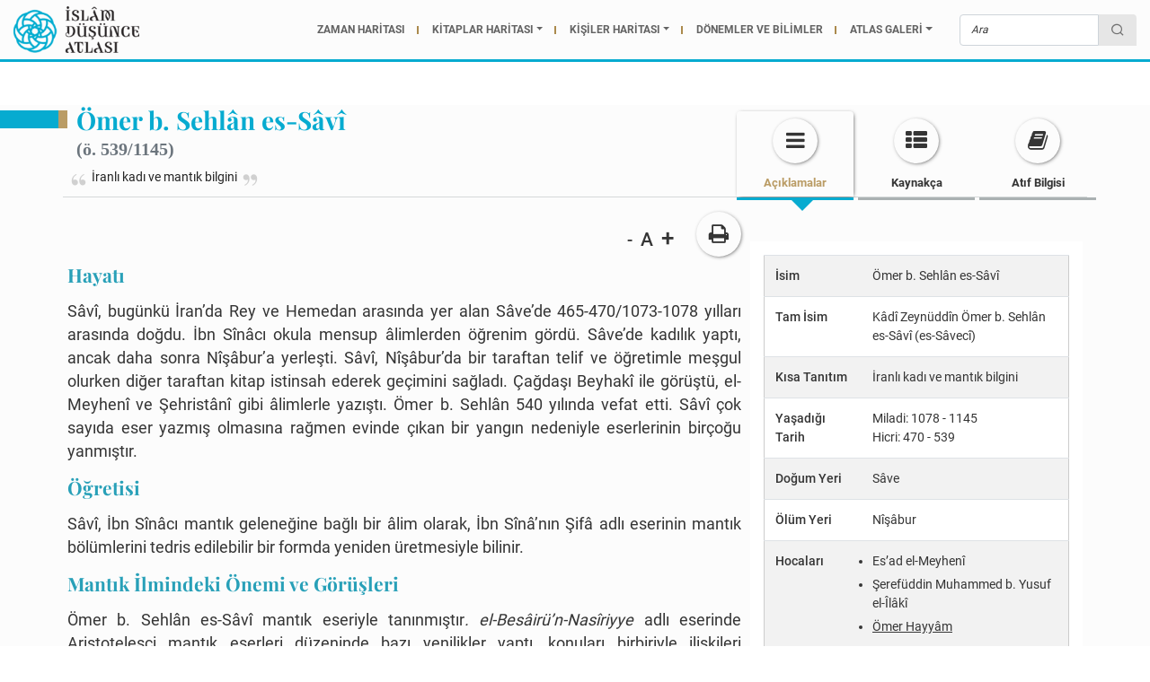

--- FILE ---
content_type: text/html; charset=UTF-8
request_url: https://islamdusunceatlasi.org/omer-b.-sehlan-es-savi/80
body_size: 5835
content:
 <!DOCTYPE html> <html lang="tr" class="h-100"> <head> <title id="headerTitle">Ömer b. Sehlân es-Sâvî</title> <meta http-equiv="Content-Type" content="text/html; charset=UTF-8" /> <meta http-equiv="X-UA-Compatible" content="IE=edge"> <meta id="pageScale" name="viewport" content="width=device-width, initial-scale=1" /> <meta name="apple-mobile-web-app-capable" content="yes" /> <meta name="googlebot" content="all" /> <meta name="robots" content="all" /> <meta name="audience" content="All" /> <meta name="theme-color" content="#05a7c9" /> <meta content="telephone=no" name="format-detection"> <meta name="description" content="İranlı kadı ve mantık bilgini"> <meta name="keywords" content="İranlı kadı ve mantık bilgini"> <meta property="og:title" content="Ömer b. Sehlân es-Sâvî" /> <meta property="og:description" content='İranlı kadı ve mantık bilgini' /> <meta property="og:image" content="" /> <meta name="twitter:card" content="summary_large_image" /> <meta name="twitter:site" content="@i_dusunceatlasi" /> <meta name="twitter:title" content="Ömer b. Sehlân es-Sâvî" /> <meta name="twitter:image" content="" /> <meta name="twitter:description" content="İranlı kadı ve mantık bilgini" /> <meta property="og:url" content="https://islamdusunceatlasi.org/omer-b.-sehlan-es-savi/80" /> <meta name="google-site-verification" content="D843_dg_nV6wsPafzx9E8r78enXIOWh-ecAjE_x7ukI" /> <link rel="alternate" hreflang="tr" href="https://islamdusunceatlasi.org/omer-b.-sehlan-es-savi/80" /> <link rel="icon" type="image/png" href="/defaults/favicon.png" /> <link href="https://cdn.jsdelivr.net/npm/remixicon@2.5.0/fonts/remixicon.css" rel="stylesheet"> <link href="/assets/vendor/bootstrap4/bootstrap.min.css" rel="stylesheet" type="text/css" /> <link href="/assets/vendor/fontawesome/css/font-awesome.min.css" rel="stylesheet" type="text/css" /> <link href="/assets/front/css/style.css?v=1.0.0" rel="stylesheet" type="text/css" /> <link href="/assets/vendor/whirl/dist/whirl.css" rel="stylesheet" type="text/css" /> <link href="/assets/vendor/loaders/loaders.css?v=1.0.0"rel="stylesheet" type="text/css" /> <link href="/assets/vendor/animate/animate.min.css" rel="stylesheet" type="text/css" /> <link href="/assets/vendor/slick/slick.css" rel="stylesheet" type="text/css" /> <link href="/assets/vendor/slick/slick-theme.css" rel="stylesheet" type="text/css" /> <link href="/assets/vendor/magnify/jquery.magnify.css?v=7" rel="stylesheet" type="text/css" /> <link href="/assets/vendor/magnific-popup/magnific-popup.css" rel="stylesheet" type="text/css" /> <link href="/assets/front/css/ida.css?v=3.0.44" rel="stylesheet" type="text/css" /> <link href="/assets/front/css/mobile.css?v=3.0.43" rel="stylesheet" type="text/css" /> <script type="text/javascript" src="/assets/vendor/hammer/hammer.min.js"></script> <script type="text/javascript" src="/assets/front/js/jquery.min.js"></script> <script type="text/javascript" src="/assets/vendor/bootstrap4/bootstrap.min.js"></script> <script type="text/javascript" src="/assets/vendor/magnify/jquery.magnify.js?v=7"></script> <script type="text/javascript" src="/assets/vendor/slick/slick.js"></script> <script type="text/javascript" src="/assets/vendor/magnific-popup/jquery.magnific-popup.min.js?v=1"></script> <script src="https://unpkg.com/@panzoom/panzoom@4.5.0/dist/panzoom.min.js"></script> <script type="text/javascript" src="/assets/front/js/form.js?v=1.0.0"></script> <script type="text/javascript" src="/assets/front/js/general.js?v=1.0.16"></script> <script type="application/ld+json">
	{
		"@context": "http://schema.org",
		"@type": "Organization",
		"name": "İDA",
		"url": "https://islamdusunceatlasi.org/",
		"logo": "https://islamdusunceatlasi.org/defaults/logo.png"
	}
	</script> <script async src="https://www.googletagmanager.com/gtag/js?id=UA-108368205-1"></script> <script>
  window.dataLayer = window.dataLayer || [];
  function gtag(){dataLayer.push(arguments);}
  gtag('js', new Date());

  gtag('config', 'UA-108368205-1');
</script></head> <body> <div class="pageLoader" style="background: white;position: fixed;top:0px;left:0;height: 100%;width: 100%;z-index: 999999999"> </div> <header class="otherHeader"> <nav class="navbar navbar-expand-lg navbar-dark"> <a class="navbar-brand logo" href="/"> <img src="/defaults/logo.png" class="w-100"> </a> <button class="navbar-toggler" type="button" data-toggle="collapse" data-target="#navbarSupportedContent" aria-controls="navbarSupportedContent" aria-expanded="false" aria-label="Toggle navigation"> <span class="navbar-toggler-icon"></span> </button> <button class="btn showForm otherShowForm"><i class="ri-search-line"></i></button> <div class="collapse navbar-collapse nav-menu" id="navbarSupportedContent"> <ul class="navbar-nav ml-auto"> <li class="nav-item"><a class="nav-link" href="/timemaps">ZAMAN HARİTASI</a></li> <li class="nav-item dropdown "> <a class="nav-link dropdown-toggle" href="javascript:void(0);">KİTAPLAR HARİTASI</a> <ul class="dropdown-menu"> <li class="dropdown-item"><a href="/booksmap">Metin Türleri</a></li> <li class="dropdown-item"><a href="/booksmap/ag">Kitaplar Ağı</a></li> <li class="dropdown-item"><a href="/booksmap/zaman-tuneli">Kitaplar Tüneli</a></li> <li class="dropdown-item"><a href="/booksmap/harita">Kitaplar Haritası</a></li> </ul> </li> <li class="nav-item dropdown "> <a class="nav-link dropdown-toggle" href="javascript:void(0);">KİŞİLER HARİTASI</a> <ul class="dropdown-menu"> <li class="dropdown-item"><a href="/peoplemaps">Zaman Tüneli</a></li> <li class="dropdown-item"><a href="/peoplemaps/map">Kişiler Haritası</a></li> <li class="dropdown-item"><a href="/peoplemaps/ag">Kişiler Ağı</a></li> </ul> </li> <li class="nav-item "> <a class="nav-link" href="/havzalar-ve-donemler">DÖNEMLER VE BİLİMLER</a> </li> <li class="nav-item dropdown "> <a class="nav-link dropdown-toggle" href="javascript:void(0);">ATLAS GALERİ</a> <ul class="dropdown-menu"> <li class="dropdown-item"><a href="/haritalar">Haritalar</a></li> <li class="dropdown-item"><a href="/videolar">Videolar</a></li> <li class="dropdown-item"><a href="/kronoloji">Kronoloji</a></li> <li class="dropdown-item"><a href="/bilgi-kartlari">Bilgi Kartları</a></li> </ul> </li> </ul> </div> <div class="otherSearchArea"> <form class="subscribe-form otherSearchForm" method="get" action="/ara"> <div class="input-group"> <input id="inputFocused" type="search" name="search" class="form-control fast_search fast_search_mini" placeholder="Ara" autocomplete="off"required /> <div class="input-group-append" style="margin-left: 0"> <button id="searchButtonFocused" class="btn btn-search" type="button"><i class="fa ri-search-line" style="margin-top: 6px;"></i></button> </div> </div> </form> </div> <form class="form-inline my-lg-0 mr-3 searchForm homeSearchForm" method="get" action="/ara"> <a href="#" class="closeSearch"><i class="ri-close-line"></i></a> <input type="search" class="form-control searchInput fast_search" placeholder="İslam Düşünce Atlası'nda Ara" name="search" autocomplete="off" required> <button class="btn searchBtn"><i class="ri-search-line"></i></button> </form> </nav> </header> <div id="fast_results"></div><section class="page-content"> <div class="container mt-5 page-cover"> <div class="row"> <div class="col-md-5 col-timemap-detail"> <div class="title-cover"> <div class="page-title-cover"> <h1 class="page-title mb-1 pagePointer">Ömer b. Sehlân es-Sâvî</h1> <h5 class="text-muted">(ö. 539/1145)</h5> <div class="detail-spot"> <blockquote class="blockquote custom-blockquote">İranlı kadı ve mantık bilgini</blockquote> </div> </div> </div> </div> <div class="col-md-7 col-timemap-detail align-self-end"> <nav class="nav nav-tabs detail-tabs" id="timemapDetailTab" role="tablist"> <a class="nav-link active detail-tab" data-toggle="tab" href="#tdetail1" role="tab" aria-controls="tdetail1" aria-selected="true"> <div class="detail-img"> <i class="fa fa-bars align-middle tdetail-fa"></i> </div> <h4>Açıklamalar</h4> <div class="detail-border"></div> </a> <a class="nav-link detail-tab" data-toggle="tab" href="#tdetail2" role="tab" aria-controls="tdetail2" aria-selected="false"> <div class="detail-img"> <i class="fa fa-th-list align-middle tdetail-fa"></i> </div> <h4>Kaynakça</h4> <div class="detail-border"></div> </a> <a class="nav-link detail-tab" data-toggle="tab" href="#tdetail3" role="tab" aria-controls="tdetail3" aria-selected="false"> <div class="detail-img"> <i class="fa fa-book align-middle tdetail-fa"></i> </div> <h4>Atıf Bilgisi</h4> <div class="detail-border"></div> </a> </nav> </div> </div> <div class="row"> <div class="col-12"> <div class="tab-content h-100" id="myDetailTabContent"> <div class="tab-pane fade show active" id="tdetail1" role="tabpanel" aria-labelledby="tdetail1"> <div class="row"> <div class="col-lg-8 col-sm-12" style="padding-left:5px; padding-right:5px;"> <div class="theiaStickySidebar"> <div class="detail-content mt-4 detayAlani" style=""> <div> <div class="print-cover"> <a class="print-button" href="#" onclick="window.print()"> <div class="detail-img" style="margin: 0"> <i class="fa fa-print align-middle tdetail-fa"></i> </div> </a> </div> <div style="text-align: right;padding-top: 10px;"> <a href="javascript:fontKucult();" style="font-size:19px;font-weight:bold; margin-right:5px; color:#353535;">-</a> <span style="font-size:21px;font-weight:bold; margin-right:5px;">A</span> <a href="javascript:fontBuyut();" style="font-size:26px;font-weight:bold; margin-right:5px; color:#353535;">+</a> </div> <div class="clear"></div> </div> <h3 style="font-family: Muli, sans-serif; color: rgb(0, 0, 0); text-align: justify;">Hayatı</h3><p class="MsoNormal" style="text-align: justify; "><span lang="EN-US">S&acirc;v&icirc;, bug&uuml;nk&uuml; İran&rsquo;da Rey ve Hemedan arasında yer alan S&acirc;ve&rsquo;de 465-470/1073-1078 yılları arasında doğdu. İbn S&icirc;n&acirc;cı okula mensup &acirc;limlerden &ouml;ğrenim g&ouml;rd&uuml;. S&acirc;ve&rsquo;de kadılık yaptı, ancak daha sonra N&icirc;ş&acirc;bur&rsquo;a yerleşti. S&acirc;v&icirc;, N&icirc;ş&acirc;bur&rsquo;da bir taraftan telif ve &ouml;ğretimle meşgul olurken diğer taraftan kitap istinsah ederek ge&ccedil;imini sağladı. &Ccedil;ağdaşı Beyhak&icirc; ile g&ouml;r&uuml;şt&uuml;, el-Meyhen&icirc; ve Şehrist&acirc;n&icirc; gibi &acirc;limlerle yazıştı. &Ouml;mer b. Sehl&acirc;n 540 yılında vefat etti. S&acirc;v&icirc; &ccedil;ok sayıda eser yazmış olmasına rağmen evinde &ccedil;ıkan bir yangın nedeniyle eserlerinin bir&ccedil;oğu yanmıştır.<o:p></o:p></span></p><h3 style="font-family: Muli, sans-serif; color: rgb(0, 0, 0); text-align: justify;">&Ouml;ğretisi</h3><p class="MsoNormal" style="text-align: justify; "><span lang="EN-US">S&acirc;v&icirc;, İbn S&icirc;n&acirc;cı mantık geleneğine bağlı bir &acirc;lim olarak, İbn S&icirc;n&acirc;&rsquo;nın Şif&acirc; adlı eserinin mantık b&ouml;l&uuml;mlerini tedris edilebilir bir formda yeniden &uuml;retmesiyle bilinir.<o:p></o:p></span></p><h3 style="font-family: Muli, sans-serif; color: rgb(0, 0, 0); text-align: justify;">Mantık İlmindeki &Ouml;nemi ve G&ouml;r&uuml;şleri</h3><p class="MsoNormal" style="text-align: justify; "><span lang="EN-US">&Ouml;mer b. Sehl&acirc;n es-S&acirc;v&icirc; mantık eseriyle tanınmıştır<i>. el-Bes&acirc;ir&uuml;&rsquo;n-Nas&icirc;riyye</i>&nbsp;adlı eserinde Aristoteles&ccedil;i mantık eserleri d&uuml;zeninde bazı yenilikler yaptı, konuları birbiriyle ilişkileri bakımından tasnif etti. &Ouml;zellikle İbn S&icirc;n&acirc; tarafından mantık dışında ele alınması gerektiği belirtilen Kategoriler&rsquo;i mantık eserinde işlemeye devam etti. Onun&nbsp;<i>el-Bes&acirc;ir&uuml;&rsquo;n-Nas&icirc;riyye</i>&nbsp;adlı mantık eseri S&uuml;hreverd&icirc; ve R&acirc;z&icirc; gibi kendisinden sonraki &acirc;limler tarafından okundu; R&acirc;z&icirc; ve S&uuml;hreverd&icirc; eserlerinde&nbsp;<i>el-Bes&acirc;ir&rsquo;</i>e atıflar yaptı. &Ouml;zellikle S&uuml;hreverd&icirc; mantık &ccedil;alışmalarında <i>Bes&acirc;ir&rsquo;</i>den etkilendi. S&acirc;v&icirc;&rsquo;nin tanım teorisi, basit ve bileşik &ouml;nermelerde olumsuzluk, kıyasın şekilleriyle ilgili problemler gibi bir&ccedil;ok mantık alanındaki g&ouml;r&uuml;şleri S&uuml;hreverd&icirc;&rsquo;nin eserlerinde yankı buldu.<o:p></o:p></span></p><h3 style="font-family: Muli, sans-serif; color: rgb(0, 0, 0); text-align: justify;">&Ouml;ne &Ccedil;ıkan Eserleri</h3><ul><li style="text-align: justify; "><span lang="EN-US"><i>el-Bes&acirc;ir&uuml;&rsquo;n-Nas&icirc;riyye</i>: nşr. Muhammed Abduh, Bulak 1898; nşr. Dr. Refik el-Acem, Beyrut 1993.<o:p></o:p></span></li><li style="text-align: justify; "><span lang="EN-US"><i>Tebsıra:&nbsp;Tebsıra ve D&ucirc; Ris&acirc;le-yi D&icirc;ger der Mantık</i>, nşr. &nbsp;Muhammed Tak&icirc; D&acirc;nişpej&ucirc;h, Tahran, 1337 hş.<o:p></o:p></span></li><li style="text-align: justify; "><span lang="EN-US"><i>Şerhu Ris&acirc;leti&rsquo;t-Tayr li&rsquo;bn S&icirc;n&acirc;.&nbsp;<o:p></o:p></i></span></li><li style="text-align: justify; "><span lang="EN-US"><i>er-Ris&acirc;let&uuml;&rsquo;s-Senceriyye fi&rsquo;l-K&acirc;&rsquo;in&acirc;ti&rsquo;l-&lsquo;Unsuriyye.&nbsp;<o:p></o:p></i></span></li><li style="text-align: justify; "><span lang="EN-US"><i>Cev&acirc;b &lsquo;ale&rsquo;ş-Şehrist&acirc;n&icirc;.&nbsp;</i><o:p></o:p></span></li><li style="text-align: justify; "><span lang="EN-US"><i>Nehc&uuml;&rsquo;t-Takd&icirc;s</i>: Tahran Meclis-i Ş&ucirc;r&acirc;-yı İsl&acirc;m&icirc; Ktp., nr. 4828.<o:p></o:p></span></li><li style="text-align: justify; "><span lang="EN-US"><i>Kit&acirc;b&uuml;&rsquo;l-M&uuml;b&icirc;n f&icirc; Şerhi&rsquo;l-Met&icirc;n fi&rsquo;l-Mantık</i>:&nbsp;TSMK, III. Ahmed, nr. 3442.<o:p></o:p></span></li><li style="text-align: justify; "><i>Muhtasaru Sıv&acirc;ni&rsquo;l-Hikme</i>: S&uuml;leymaniye Ktp., F&acirc;tih, nr. 3222.<br></li> </ul> </div> </div> </div> <div class="col-lg-4 col-sm-12 rightSidebar" style="padding-left:5px; padding-right:5px; padding-bottom: 15px;"> <div class="theiaStickySidebar"> <div class="detail-content mt-5 boxShadowHover" style="background-color:#ffffff; padding:15px; transition: 360ms;"> <table class="table table-striped person-table" style="margin-bottom:0px;"> <tr> <td class="table-title">İsim</td> <td class="table-content">Ömer b. Sehlân es-Sâvî</td> </tr> <tr> <td class="table-title">Tam İsim</td> <td class="table-content">Kâdî Zeynüddîn Ömer b. Sehlân es-Sâvî (es-Sâvecî)</td> </tr> <tr> <td class="table-title">Kısa Tanıtım</td> <td class="table-content">İranlı kadı ve mantık bilgini</td> </tr> <tr> <td class="table-title">Yaşadığı Tarih</td> <td class="table-content"> Miladi: 1078 - 1145<br/> Hicri: 470 - 539 </td> </tr> <tr> <td class="table-title">Doğum Yeri</td> <td class="table-content">Sâve</td> </tr> <tr> <td class="table-title">Ölüm Yeri</td> <td class="table-content">Nîşâbur</td> </tr> <tr> <td class="table-title">Hocaları</td> <td class="table-content"> <span>Es’ad el-Meyhenî</span> <span>Şerefüddin Muhammed b. Yusuf el-Îlâkî</span> <a target="_blank" href="/omer-hayyam/394">Ömer Hayyâm</a> </td> </tr> <tr> <td class="table-title">Etkilendikleri</td> <td class="table-content"> <a target="_blank" href="/ibn-sina/508">İbn Sînâ</a> </td> </tr> <tr> <td class="table-title">Etkiledikleri</td> <td class="table-content"> <a target="_blank" href="/maktul-suhreverdi/502">Maktul Sühreverdî</a> <a target="_blank" href="/fahreddin-er-razi/78">Fahreddin er-Râzî</a> </td> </tr> <tr> <td class="table-title">İletişimde Bulunduğu İsimler</td> <td class="table-content">Sultan Sencer, Vezir Nasîrüddin Ebü’l-Kāsım Mahmûd b. Ebû Tevbe, Ali b. Zeyd el-Beyhakī, Ebü’l-Fütûh Es‘ad b. Muhammed Meyhenî, Şehristânî.</td> </tr> <tr> <td class="table-title">Ekolleri</td> <td class="table-content"> <span>Felsefe</span> <span>Hukuk</span> <span>Mantık</span> <span>İbn Sînâcılık</span> </td> </tr> <tr> <td class="table-title">Etkilendiği Ekoller</td> <td class="table-content"> İbn Sînâcılık </td> </tr> </table> </div> </div> </div> </div> </div> <div class="tab-pane fade" id="tdetail2" role="tabpanel" aria-labelledby="tdetail2"> <div class="detail-tab-content mt-5"> <ul><li><span lang="EN-US">Ahmet Kayacık, &ldquo;&Ouml;mer b. Sehl&acirc;n S&acirc;v&icirc;&rdquo;,&nbsp;<i>DİA,</i> c. 36 (2009), s.&nbsp;202-203.<o:p></o:p></span></li><li><span lang="EN-US">Ahmet Kayacık,&nbsp;&ldquo;S&acirc;v&icirc; ve el-Bes&acirc;ir Adlı Mantık Eseri &Uuml;zerine Bir İnceleme&rdquo;,<i>&nbsp;Felsefe D&uuml;nyası</i>,&nbsp;39 (2004), s.&nbsp;42-54.<o:p></o:p></span></li><li><span lang="EN-US">Hossein Ziai,&nbsp;"Ebn Sahl&acirc;n S&acirc;vaj&icirc;, Q&acirc;z&icirc; Zayn-Al-D&icirc;n ʿOmar",<i>&nbsp;Iranica</i>,&nbsp;c. 8, s. 52-53.<o:p></o:p></span></li><li><span lang="EN-US">Murtaz&acirc; Zek&acirc;i S&acirc;vec&icirc;, <i>&ldquo;</i>Ahv&acirc;l ve &Acirc;s&acirc;r Hak&icirc;m İbn Sehl&acirc;n S&acirc;v&icirc;&rdquo;,&nbsp;<i>Keyh&acirc;n-ı End&icirc;şe,</i>&nbsp;sy. 41 (1371/1992), s. 35-39.<o:p></o:p></span></li><li><span lang="EN-US">Samed Muvahhid, &ldquo;İbn Sehl&acirc;n&rdquo;,&nbsp;<i>DMBİ,</i> c. 3, s. 726-728.<o:p></o:p></span></li></ul> </div> </div> <div class="tab-pane fade" id="tdetail3" role="tabpanel" aria-labelledby="tdetail3"> <div class="detail-tab-content mt-4"> <h3>Atıf Bilgisi</h3> Ömer b. Sehlân es-Sâvî. İslam Düşünce Atlası, <a href="https://islamdusunceatlasi.org/omer-b.-sehlan-es-savi/80">https://islamdusunceatlasi.org/omer-b.-sehlan-es-savi/80</a> <div class="row"> <div class="col-md-3"> <div class="mt-3 mr-5"> <a target="_blank" href="/madde-yazari/esref.altas"> <img src="/images/default/user.png" class="img-responsive img-thumbnail img-user-profile"> <h3 class="text-center mt-3">Eşref Altaş</h3> </a> </div> </div> </div> </div> </div> <div class="tab-pane fade" id="tdetail4" role="tabpanel" aria-labelledby="tdetail4"> <div class="detail-tab-content mt-5 image-page-cover"> <div class="row"> </div> </div> </div> <div class="tab-pane fade" id="tdetail5" role="tabpanel" aria-labelledby="tdetail5"> <div class="detail-tab-content mt-5 detail-video"> </div> </div> </div> </div> </div> </div> <div class="goup"><i class="ri-arrow-up-line"></i></div> </section> <script type="text/javascript" src="/assets/vendor/theia-sticky/theia-sticky-sidebar.min.js"></script> <script type="text/javascript">
$(document).ready(function() {
    $('.content, .rightSidebar').theiaStickySidebar({
        additionalMarginTop: 0
    });
});
</script><div class="footer-cover"> <footer class="footer"> <div class="container"> <div class="row justify-content-center"> <div class="col-12"> <div class="row justify-content-center"> <div class="col-md-3 col-6" style="height: 67px; top: 25px;"> <a href="https://islamdusunceatlasi.org/"><img src="/defaults/logo2.png" class="footer-logo" /></a> </div> <div class="col-md-3 col-6"> <div class="footer-res"> <img src="/images/konya.png" class="mr-1" style="width: 80px" /> <img src="/images/ilem.png" class="ml-1" style="width: 80px" /> </div> </div> </div> </div> </div> <div class="row justify-content-center"> <div class="col-md-12 mt-2"> <div class="row"> <div class="col-md-12"> <ul class="footer-nav-1 mt-2 d-none d-sm-block"> <a href="/timemaps" class="nav-link for-footer-hover" style="transition: 360ms;">ZAMAN HARİTASI</a> <a href="/booksmap/330" class="nav-link for-footer-hover" style="transition: 360ms;"><i class="fa fa-circle"></i> KİTAPLAR HARİTASI</a> <a href="/peoplemaps" class="nav-link for-footer-hover" style="transition: 360ms;"><i class="fa fa-circle"></i> KİŞİLER HARİTASI</a> <a href="/havzalar-ve-donemler" class="nav-link for-footer-hover" style="transition: 360ms;"><i class="fa fa-circle"></i> DÖNEMLER VE BİLİMLER</a> <a href="/haritalar" class="nav-link for-footer-hover" style="transition: 360ms;"><i class="fa fa-circle"></i> HARİTALAR VE VİDEOLAR</a> </ul> <ul class="footer-nav-2"> <a href="/islam-dusunce-atlasi" class="nav-link for-footer-hover" style="transition: 360ms;">Hakkında</a> <a href="/ekip" class="nav-link for-footer-hover" style="transition: 360ms;"><span class="line">|</span>Ekip</a> <a href="/atlas-blog" style="transition: 360ms;" target="_blank" class="nav-link for-footer-hover"><span class="line">|</span>Atlas Blog</a> <a class="nav-link popup-item--iframe for-footer-hover" style="transition: 360ms;" href="https://www.youtube.com/watch?v=e-BAS62KGSQ"><span class="line">|</span>Nasıl Kullanılır?</a> <a href="/iletisim" style="transition: 360ms;" class="nav-link for-footer-hover"><span class="line">|</span>İletişim</a> </ul> </div> </div> </div> </div> </div> </footer> </div> </body> </html>

--- FILE ---
content_type: text/css
request_url: https://islamdusunceatlasi.org/assets/front/css/style.css?v=1.0.0
body_size: 812
content:
.noselect {
	-webkit-touch-callout: none;
	-webkit-user-select: none;
	-khtml-user-select: none;
	-moz-user-select: none;
	-ms-user-select: none;
	user-select: none;
}

* {
	-webkit-overflow-scrolling: touch;
}

#peoplemap {
	position: relative;
	width: 100%;
	max-width: 100%;
	top: 0px;
	left: 0px;
	opacity: 0;
}
/* #raphael {
	touch-action: pan-y;
} */
svg,
#peoplemap {
	margin: 0;
	padding: 0;
}

.peoplemapsSearch .select2-selection {
	height: calc(1.5em + 0.75rem + 2px) !important;
	border: 1px solid #ced4da !important;
}

.peoplemapsSearch .select2-container--default .select2-selection--single .select2-selection__rendered {
	line-height: 35px !important;
}

.peoplemapsSearch .select2-container--default .select2-selection--single .select2-selection__arrow {
	height: 100% !important;
}

.tools .select2-selection {
	height: 25px !important;
	border: none !important;
	border-radius: 0 !important;
}

.tools .select2-container--default .select2-selection--single .select2-selection__rendered {
	line-height: 23px !important;
}

.tools .select2-container--default .select2-selection--single .select2-selection__arrow {
	height: 100% !important;
}

.select2-container--default .select2-selection--multiple {
	height: 30px !important;
	border: 1px solid #dadada !important;
	min-height: 30px !important;
}

.select2-container .select2-search--inline .select2-search__field {
	margin-top: 0 !important;
}

.carousel-control {
	color: #000000 !important;
	width: 4% !important;
}

.carousel-control .icon-prev,
.carousel-control .icon-next {
	font-size: 60px !important;
}

.carousel-control {
	background: none !important;
	bottom: unset !important;
	top: 120px !important;
}

#placeModal .modal-footer {
	border-top: none;
}

.hide {
	display: none !important;
}

.bg-primary {
	background-color: #1e97aa !important;
}

#mainHeader {
	padding: 0;
	height: 70px;
}

#mainHeader .nav-link:hover,
#mainHeader .nav-item.active {
	background: rgba(0, 0, 0, 0.14);
}

#mainHeader .nav-item,
#peopleNav .nav-item {
	border-left: 1px solid #1a8ea0;
}

#mainHeader .nav-link {
	padding-right: 30px;
	padding-left: 30px;
	height: 70px;
	text-align: center !important;
	color: white;
}

#mainHeader .navbar-nav,
#mainHeader .nav-item {
	width: 100%;
}

#peopleNav {
	padding: 0;
	height: 40px;
	background: #59afbe !important;
}
#peopleNav .navbar-nav,
#peopleNav .nav-item {
	width: 100%;
	height: 40px;
}

#peopleNav .nav-link:hover,
#peopleNav .nav-item.active {
	background: rgba(0, 0, 0, 0.14);
}

#peopleNav .nav-link {
	padding-right: 30px;
	padding-left: 30px;
	text-align: center !important;
	color: white;
	height: 40px;
	padding-top: 10px;
}

.collapse {
	position: relative;
}

.tabs-ul {
	justify-content: space-between;
	z-index: 5;
	margin-top: 2rem;
	margin-bottom: 2rem;
}
.button-group {
	position: relative;
	background: #ddd;
	border-radius: 0.5rem;
	text-align: center;
	cursor: pointer;
	width: 100%;
	height: 5rem;
	display: flex;
	color: #353535;
}
.button-group .active {
	color: #fff;
}
.button-group .button {
	width: 100%;
	z-index: 1;
	display: flex;
	align-items: center;
	justify-content: center;
	padding: 0 1rem;
}
.button-group .button:hover {
	color: #444;
}
.button-group .plate {
	position: absolute;
	height: calc(100% - 0.6rem);
	top: 0;
	margin: 0.3rem;
	max-width: calc(100% - 0.3rem);
	transition: transform 0.3s ease;
}
.button-group .plate .box {
	height: 100%;
	background-color: #07abd0;
	border-radius: 0.5rem;
}
.button-group span {
}


--- FILE ---
content_type: text/css
request_url: https://islamdusunceatlasi.org/assets/vendor/loaders/loaders.css?v=1.0.0
body_size: 4050
content:
@-webkit-keyframes scale {
    0% {
        -webkit-transform: scale(1);
        transform: scale(1);
        opacity: 1
    }

    45% {
        -webkit-transform: scale(.1);
        transform: scale(.1);
        opacity: .7
    }

    80% {
        -webkit-transform: scale(1);
        transform: scale(1);
        opacity: 1
    }
}

@keyframes scale {
    0% {
        -webkit-transform: scale(1);
        transform: scale(1);
        opacity: 1
    }

    45% {
        -webkit-transform: scale(.1);
        transform: scale(.1);
        opacity: .7
    }

    80% {
        -webkit-transform: scale(1);
        transform: scale(1);
        opacity: 1
    }
}

.ball-pulse>div:nth-child(0) {
    -webkit-animation: scale .75s -.36s infinite cubic-bezier(.2, .68, .18, 1.08);
    animation: scale .75s -.36s infinite cubic-bezier(.2, .68, .18, 1.08)
}

.ball-pulse>div:nth-child(1) {
    -webkit-animation: scale .75s -.24s infinite cubic-bezier(.2, .68, .18, 1.08);
    animation: scale .75s -.24s infinite cubic-bezier(.2, .68, .18, 1.08)
}

.ball-pulse>div:nth-child(2) {
    -webkit-animation: scale .75s -.12s infinite cubic-bezier(.2, .68, .18, 1.08);
    animation: scale .75s -.12s infinite cubic-bezier(.2, .68, .18, 1.08)
}

.ball-pulse>div:nth-child(3) {
    -webkit-animation: scale .75s 0s infinite cubic-bezier(.2, .68, .18, 1.08);
    animation: scale .75s 0s infinite cubic-bezier(.2, .68, .18, 1.08)
}

.ball-pulse>div {
    background-color: #fff;
    width: 15px;
    height: 15px;
    border-radius: 100%;
    margin: 2px;
    -webkit-animation-fill-mode: both;
    animation-fill-mode: both;
    display: inline-block
}

@-webkit-keyframes ball-pulse-sync {
    33% {
        -webkit-transform: translateY(10px);
        transform: translateY(10px)
    }

    66% {
        -webkit-transform: translateY(-10px);
        transform: translateY(-10px)
    }

    to {
        -webkit-transform: translateY(0);
        transform: translateY(0)
    }
}

@keyframes ball-pulse-sync {
    33% {
        -webkit-transform: translateY(10px);
        transform: translateY(10px)
    }

    66% {
        -webkit-transform: translateY(-10px);
        transform: translateY(-10px)
    }

    to {
        -webkit-transform: translateY(0);
        transform: translateY(0)
    }
}

.ball-pulse-sync>div:nth-child(0) {
    -webkit-animation: ball-pulse-sync .6s -.21s infinite ease-in-out;
    animation: ball-pulse-sync .6s -.21s infinite ease-in-out
}

.ball-pulse-sync>div:nth-child(1) {
    -webkit-animation: ball-pulse-sync .6s -.14s infinite ease-in-out;
    animation: ball-pulse-sync .6s -.14s infinite ease-in-out
}

.ball-pulse-sync>div:nth-child(2) {
    -webkit-animation: ball-pulse-sync .6s -.07s infinite ease-in-out;
    animation: ball-pulse-sync .6s -.07s infinite ease-in-out
}

.ball-pulse-sync>div:nth-child(3) {
    -webkit-animation: ball-pulse-sync .6s 0s infinite ease-in-out;
    animation: ball-pulse-sync .6s 0s infinite ease-in-out
}

.ball-pulse-sync>div {
    background-color: #fff;
    width: 15px;
    height: 15px;
    border-radius: 100%;
    margin: 2px;
    -webkit-animation-fill-mode: both;
    animation-fill-mode: both;
    display: inline-block
}

@-webkit-keyframes ball-scale {
    0% {
        -webkit-transform: scale(0);
        transform: scale(0)
    }

    to {
        -webkit-transform: scale(1);
        transform: scale(1);
        opacity: 0
    }
}

@keyframes ball-scale {
    0% {
        -webkit-transform: scale(0);
        transform: scale(0)
    }

    to {
        -webkit-transform: scale(1);
        transform: scale(1);
        opacity: 0
    }
}

.ball-scale>div {
    background-color: #fff;
    width: 15px;
    height: 15px;
    border-radius: 100%;
    margin: 2px;
    -webkit-animation-fill-mode: both;
    animation-fill-mode: both;
    display: inline-block;
    height: 60px;
    width: 60px;
    -webkit-animation: ball-scale 1s 0s ease-in-out infinite;
    animation: ball-scale 1s 0s ease-in-out infinite
}

.ball-scale-random {
    width: 37px;
    height: 40px
}

.ball-scale-random>div {
    background-color: #fff;
    width: 15px;
    height: 15px;
    border-radius: 100%;
    margin: 2px;
    -webkit-animation-fill-mode: both;
    animation-fill-mode: both;
    position: absolute;
    display: inline-block;
    height: 30px;
    width: 30px;
    -webkit-animation: ball-scale 1s 0s ease-in-out infinite;
    animation: ball-scale 1s 0s ease-in-out infinite
}

.ball-scale-random>div:nth-child(1) {
    margin-left: -7px;
    -webkit-animation: ball-scale 1s .2s ease-in-out infinite;
    animation: ball-scale 1s .2s ease-in-out infinite
}

.ball-scale-random>div:nth-child(3) {
    margin-left: -2px;
    margin-top: 9px;
    -webkit-animation: ball-scale 1s .5s ease-in-out infinite;
    animation: ball-scale 1s .5s ease-in-out infinite
}

.ball-rotate,
.ball-rotate>div {
    position: relative
}

.ball-rotate>div {
    background-color: #fff;
    width: 15px;
    height: 15px;
    border-radius: 100%;
    margin: 2px;
    -webkit-animation-fill-mode: both;
    animation-fill-mode: both
}

.ball-rotate>div:first-child {
    -webkit-animation: spin-rotate 1s 0s cubic-bezier(.7, -.13, .22, .86) infinite;
    animation: spin-rotate 1s 0s cubic-bezier(.7, -.13, .22, .86) infinite
}

.ball-rotate>div:after,
.ball-rotate>div:before {
    background-color: #fff;
    width: 15px;
    height: 15px;
    border-radius: 100%;
    margin: 2px;
    content: "";
    position: absolute;
    opacity: .8
}

.ball-rotate>div:before {
    top: 0;
    left: -28px
}

.ball-rotate>div:after {
    top: 0;
    left: 25px
}

.ball-clip-rotate>div {
    background-color: #fff;
    width: 15px;
    height: 15px;
    border-radius: 100%;
    margin: 2px;
    -webkit-animation-fill-mode: both;
    animation-fill-mode: both;
    border: 2px solid #fff;
    border-bottom-color: transparent;
    height: 25px;
    width: 25px;
    background: transparent !important;
    display: inline-block;
    -webkit-animation: spin-rotate .75s 0s linear infinite;
    animation: spin-rotate .75s 0s linear infinite
}

@keyframes scale {
    30% {
        -webkit-transform: scale(.3);
        transform: scale(.3)
    }

    to {
        -webkit-transform: scale(1);
        transform: scale(1)
    }
}

.ball-clip-rotate-pulse {
    position: relative;
    -webkit-transform: translateY(-15px);
    transform: translateY(-15px)
}

.ball-clip-rotate-pulse>div {
    -webkit-animation-fill-mode: both;
    animation-fill-mode: both;
    position: absolute;
    top: 0;
    left: 0;
    border-radius: 100%
}

.ball-clip-rotate-pulse>div:first-child {
    background: #fff;
    height: 16px;
    width: 16px;
    top: 7px;
    left: -7px;
    -webkit-animation: scale 1s 0s cubic-bezier(.09, .57, .49, .9) infinite;
    animation: scale 1s 0s cubic-bezier(.09, .57, .49, .9) infinite
}

.ball-clip-rotate-pulse>div:last-child {
    position: absolute;
    border: 2px solid #fff;
    width: 30px;
    height: 30px;
    left: -16px;
    top: -2px;
    background: transparent;
    border: 2px solid;
    border-color: #fff transparent;
    -webkit-animation: spin-rotate 1s 0s cubic-bezier(.09, .57, .49, .9) infinite;
    animation: spin-rotate 1s 0s cubic-bezier(.09, .57, .49, .9) infinite;
    -webkit-animation-duration: 1s;
    animation-duration: 1s
}

@keyframes rotate {
    0% {
        -webkit-transform: rotate(0deg) scale(1);
        transform: rotate(0deg) scale(1)
    }

    50% {
        -webkit-transform: rotate(180deg) scale(.6);
        transform: rotate(180deg) scale(.6)
    }

    to {
        -webkit-transform: rotate(1turn) scale(1);
        transform: rotate(1turn) scale(1)
    }
}

.ball-clip-rotate-multiple {
    position: relative
}

.ball-clip-rotate-multiple>div {
    -webkit-animation-fill-mode: both;
    animation-fill-mode: both;
    position: absolute;
    left: -20px;
    top: -20px;
    border: 2px solid #fff;
    border-bottom-color: transparent;
    border-top-color: transparent;
    border-radius: 100%;
    height: 35px;
    width: 35px;
    -webkit-animation: spin-rotate 1s 0s ease-in-out infinite;
    animation: spin-rotate 1s 0s ease-in-out infinite
}

.ball-clip-rotate-multiple>div:last-child {
    display: inline-block;
    top: -10px;
    left: -10px;
    width: 15px;
    height: 15px;
    -webkit-animation-duration: .5s;
    animation-duration: .5s;
    border-color: #fff transparent;
    -webkit-animation-direction: reverse;
    animation-direction: reverse
}

.ball-scale-ripple>div {
    -webkit-animation-fill-mode: both;
    animation-fill-mode: both;
    height: 50px;
    width: 50px;
    border-radius: 100%;
    border: 2px solid #fff;
    -webkit-animation: ball-scale-ripple-multiple 1s 0s infinite cubic-bezier(.21, .53, .56, .8);
    animation: ball-scale-ripple-multiple 1s 0s infinite cubic-bezier(.21, .53, .56, .8)
}

@-webkit-keyframes ball-scale-ripple-multiple {
    0% {
        -webkit-transform: scale(.1);
        transform: scale(.1);
        opacity: 1
    }

    70% {
        -webkit-transform: scale(1);
        transform: scale(1);
        opacity: .7
    }

    to {
        opacity: 0
    }
}

@keyframes ball-scale-ripple-multiple {
    0% {
        -webkit-transform: scale(.1);
        transform: scale(.1);
        opacity: 1
    }

    70% {
        -webkit-transform: scale(1);
        transform: scale(1);
        opacity: .7
    }

    to {
        opacity: 0
    }
}

.ball-scale-ripple-multiple {
    position: relative;
    -webkit-transform: translateY(-25px);
    transform: translateY(-25px)
}

.ball-scale-ripple-multiple>div:nth-child(0) {
    -webkit-animation-delay: -.8s;
    animation-delay: -.8s
}

.ball-scale-ripple-multiple>div:nth-child(1) {
    -webkit-animation-delay: -.6s;
    animation-delay: -.6s
}

.ball-scale-ripple-multiple>div:nth-child(2) {
    -webkit-animation-delay: -.4s;
    animation-delay: -.4s
}

.ball-scale-ripple-multiple>div:nth-child(3) {
    -webkit-animation-delay: -.2s;
    animation-delay: -.2s
}

.ball-scale-ripple-multiple>div {
    -webkit-animation-fill-mode: both;
    animation-fill-mode: both;
    position: absolute;
    top: -2px;
    left: -26px;
    width: 50px;
    height: 50px;
    border-radius: 100%;
    border: 2px solid #fff;
    -webkit-animation: ball-scale-ripple-multiple 1.25s 0s infinite cubic-bezier(.21, .53, .56, .8);
    animation: ball-scale-ripple-multiple 1.25s 0s infinite cubic-bezier(.21, .53, .56, .8)
}

@-webkit-keyframes ball-beat {
    50% {
        opacity: .2;
        -webkit-transform: scale(.75);
        transform: scale(.75)
    }

    to {
        opacity: 1;
        -webkit-transform: scale(1);
        transform: scale(1)
    }
}

@keyframes ball-beat {
    50% {
        opacity: .2;
        -webkit-transform: scale(.75);
        transform: scale(.75)
    }

    to {
        opacity: 1;
        -webkit-transform: scale(1);
        transform: scale(1)
    }
}

.ball-beat>div {
    background-color: #fff;
    width: 15px;
    height: 15px;
    border-radius: 100%;
    margin: 2px;
    -webkit-animation-fill-mode: both;
    animation-fill-mode: both;
    display: inline-block;
    -webkit-animation: ball-beat .7s 0s infinite linear;
    animation: ball-beat .7s 0s infinite linear
}

.ball-beat>div:nth-child(2n-1) {
    -webkit-animation-delay: -.35s !important;
    animation-delay: -.35s !important
}

@-webkit-keyframes ball-scale-multiple {
    0% {
        -webkit-transform: scale(0);
        transform: scale(0);
        opacity: 0
    }

    5% {
        opacity: 1
    }

    to {
        -webkit-transform: scale(1);
        transform: scale(1);
        opacity: 0
    }
}

@keyframes ball-scale-multiple {
    0% {
        -webkit-transform: scale(0);
        transform: scale(0);
        opacity: 0
    }

    5% {
        opacity: 1
    }

    to {
        -webkit-transform: scale(1);
        transform: scale(1);
        opacity: 0
    }
}

.ball-scale-multiple {
    position: relative;
    -webkit-transform: translateY(-30px);
    transform: translateY(-30px)
}

.ball-scale-multiple>div:nth-child(2) {
    -webkit-animation-delay: -.4s;
    animation-delay: -.4s
}

.ball-scale-multiple>div:nth-child(3) {
    -webkit-animation-delay: -.2s;
    animation-delay: -.2s
}

.ball-scale-multiple>div {
    background-color: #fff;
    width: 15px;
    height: 15px;
    border-radius: 100%;
    margin: 2px;
    -webkit-animation-fill-mode: both;
    animation-fill-mode: both;
    position: absolute;
    left: -30px;
    top: 0;
    opacity: 0;
    margin: 0;
    width: 60px;
    height: 60px;
    -webkit-animation: ball-scale-multiple 1s 0s linear infinite;
    animation: ball-scale-multiple 1s 0s linear infinite
}

@-webkit-keyframes ball-triangle-path-1 {
    33% {
        -webkit-transform: translate(25px, -50px);
        transform: translate(25px, -50px)
    }

    66% {
        -webkit-transform: translate(50px);
        transform: translate(50px)
    }

    to {
        -webkit-transform: translate(0);
        transform: translate(0)
    }
}

@keyframes ball-triangle-path-1 {
    33% {
        -webkit-transform: translate(25px, -50px);
        transform: translate(25px, -50px)
    }

    66% {
        -webkit-transform: translate(50px);
        transform: translate(50px)
    }

    to {
        -webkit-transform: translate(0);
        transform: translate(0)
    }
}

@-webkit-keyframes ball-triangle-path-2 {
    33% {
        -webkit-transform: translate(25px, 50px);
        transform: translate(25px, 50px)
    }

    66% {
        -webkit-transform: translate(-25px, 50px);
        transform: translate(-25px, 50px)
    }

    to {
        -webkit-transform: translate(0);
        transform: translate(0)
    }
}

@keyframes ball-triangle-path-2 {
    33% {
        -webkit-transform: translate(25px, 50px);
        transform: translate(25px, 50px)
    }

    66% {
        -webkit-transform: translate(-25px, 50px);
        transform: translate(-25px, 50px)
    }

    to {
        -webkit-transform: translate(0);
        transform: translate(0)
    }
}

@-webkit-keyframes ball-triangle-path-3 {
    33% {
        -webkit-transform: translate(-50px);
        transform: translate(-50px)
    }

    66% {
        -webkit-transform: translate(-25px, -50px);
        transform: translate(-25px, -50px)
    }

    to {
        -webkit-transform: translate(0);
        transform: translate(0)
    }
}

@keyframes ball-triangle-path-3 {
    33% {
        -webkit-transform: translate(-50px);
        transform: translate(-50px)
    }

    66% {
        -webkit-transform: translate(-25px, -50px);
        transform: translate(-25px, -50px)
    }

    to {
        -webkit-transform: translate(0);
        transform: translate(0)
    }
}

.ball-triangle-path {
    position: relative;
    -webkit-transform: translate(-29.994px, -37.50938px);
    transform: translate(-29.994px, -37.50938px)
}

.ball-triangle-path>div:nth-child(1) {
    -webkit-animation-name: ball-triangle-path-1;
    animation-name: ball-triangle-path-1
}

.ball-triangle-path>div:nth-child(1),
.ball-triangle-path>div:nth-child(2) {
    -webkit-animation-delay: 0;
    animation-delay: 0;
    -webkit-animation-duration: 2s;
    animation-duration: 2s;
    -webkit-animation-timing-function: ease-in-out;
    animation-timing-function: ease-in-out;
    -webkit-animation-iteration-count: infinite;
    animation-iteration-count: infinite
}

.ball-triangle-path>div:nth-child(2) {
    -webkit-animation-name: ball-triangle-path-2;
    animation-name: ball-triangle-path-2
}

.ball-triangle-path>div:nth-child(3) {
    -webkit-animation-name: ball-triangle-path-3;
    animation-name: ball-triangle-path-3;
    -webkit-animation-delay: 0;
    animation-delay: 0;
    -webkit-animation-duration: 2s;
    animation-duration: 2s;
    -webkit-animation-timing-function: ease-in-out;
    animation-timing-function: ease-in-out;
    -webkit-animation-iteration-count: infinite;
    animation-iteration-count: infinite
}

.ball-triangle-path>div {
    -webkit-animation-fill-mode: both;
    animation-fill-mode: both;
    position: absolute;
    width: 10px;
    height: 10px;
    border-radius: 100%;
    border: 1px solid #fff
}

.ball-triangle-path>div:nth-of-type(1) {
    top: 50px
}

.ball-triangle-path>div:nth-of-type(2) {
    left: 25px
}

.ball-triangle-path>div:nth-of-type(3) {
    top: 50px;
    left: 50px
}

@-webkit-keyframes ball-pulse-rise-even {
    0% {
        -webkit-transform: scale(1.1);
        transform: scale(1.1)
    }

    25% {
        -webkit-transform: translateY(-30px);
        transform: translateY(-30px)
    }

    50% {
        -webkit-transform: scale(.4);
        transform: scale(.4)
    }

    75% {
        -webkit-transform: translateY(30px);
        transform: translateY(30px)
    }

    to {
        -webkit-transform: translateY(0);
        transform: translateY(0);
        -webkit-transform: scale(1);
        transform: scale(1)
    }
}

@keyframes ball-pulse-rise-even {
    0% {
        -webkit-transform: scale(1.1);
        transform: scale(1.1)
    }

    25% {
        -webkit-transform: translateY(-30px);
        transform: translateY(-30px)
    }

    50% {
        -webkit-transform: scale(.4);
        transform: scale(.4)
    }

    75% {
        -webkit-transform: translateY(30px);
        transform: translateY(30px)
    }

    to {
        -webkit-transform: translateY(0);
        transform: translateY(0);
        -webkit-transform: scale(1);
        transform: scale(1)
    }
}

@-webkit-keyframes ball-pulse-rise-odd {
    0% {
        -webkit-transform: scale(.4);
        transform: scale(.4)
    }

    25% {
        -webkit-transform: translateY(30px);
        transform: translateY(30px)
    }

    50% {
        -webkit-transform: scale(1.1);
        transform: scale(1.1)
    }

    75% {
        -webkit-transform: translateY(-30px);
        transform: translateY(-30px)
    }

    to {
        -webkit-transform: translateY(0);
        transform: translateY(0);
        -webkit-transform: scale(.75);
        transform: scale(.75)
    }
}

@keyframes ball-pulse-rise-odd {
    0% {
        -webkit-transform: scale(.4);
        transform: scale(.4)
    }

    25% {
        -webkit-transform: translateY(30px);
        transform: translateY(30px)
    }

    50% {
        -webkit-transform: scale(1.1);
        transform: scale(1.1)
    }

    75% {
        -webkit-transform: translateY(-30px);
        transform: translateY(-30px)
    }

    to {
        -webkit-transform: translateY(0);
        transform: translateY(0);
        -webkit-transform: scale(.75);
        transform: scale(.75)
    }
}

.ball-pulse-rise>div {
    background-color: #fff;
    width: 15px;
    height: 15px;
    border-radius: 100%;
    margin: 2px;
    -webkit-animation-fill-mode: both;
    animation-fill-mode: both;
    display: inline-block;
    -webkit-animation-duration: 1s;
    animation-duration: 1s;
    -webkit-animation-timing-function: cubic-bezier(.15, .46, .9, .6);
    animation-timing-function: cubic-bezier(.15, .46, .9, .6);
    -webkit-animation-iteration-count: infinite;
    animation-iteration-count: infinite;
    -webkit-animation-delay: 0;
    animation-delay: 0
}

.ball-pulse-rise>div:nth-child(2n) {
    -webkit-animation-name: ball-pulse-rise-even;
    animation-name: ball-pulse-rise-even
}

.ball-pulse-rise>div:nth-child(2n-1) {
    -webkit-animation-name: ball-pulse-rise-odd;
    animation-name: ball-pulse-rise-odd
}

@-webkit-keyframes ball-grid-beat {
    50% {
        opacity: .7
    }

    to {
        opacity: 1
    }
}

@keyframes ball-grid-beat {
    50% {
        opacity: .7
    }

    to {
        opacity: 1
    }
}

.ball-grid-beat {
    width: 57px
}

.ball-grid-beat>div:nth-child(1) {
    -webkit-animation-delay: .44s;
    animation-delay: .44s;
    -webkit-animation-duration: 1.27s;
    animation-duration: 1.27s
}

.ball-grid-beat>div:nth-child(2) {
    -webkit-animation-delay: .2s;
    animation-delay: .2s;
    -webkit-animation-duration: 1.52s;
    animation-duration: 1.52s
}

.ball-grid-beat>div:nth-child(3) {
    -webkit-animation-delay: .14s;
    animation-delay: .14s;
    -webkit-animation-duration: .61s;
    animation-duration: .61s
}

.ball-grid-beat>div:nth-child(4) {
    -webkit-animation-delay: .15s;
    animation-delay: .15s;
    -webkit-animation-duration: .82s;
    animation-duration: .82s
}

.ball-grid-beat>div:nth-child(5) {
    -webkit-animation-delay: -.01s;
    animation-delay: -.01s;
    -webkit-animation-duration: 1.24s;
    animation-duration: 1.24s
}

.ball-grid-beat>div:nth-child(6) {
    -webkit-animation-delay: -.07s;
    animation-delay: -.07s;
    -webkit-animation-duration: 1.35s;
    animation-duration: 1.35s
}

.ball-grid-beat>div:nth-child(7) {
    -webkit-animation-delay: .29s;
    animation-delay: .29s;
    -webkit-animation-duration: 1.44s;
    animation-duration: 1.44s
}

.ball-grid-beat>div:nth-child(8) {
    -webkit-animation-delay: .63s;
    animation-delay: .63s;
    -webkit-animation-duration: 1.19s;
    animation-duration: 1.19s
}

.ball-grid-beat>div:nth-child(9) {
    -webkit-animation-delay: -.18s;
    animation-delay: -.18s;
    -webkit-animation-duration: 1.48s;
    animation-duration: 1.48s
}

.ball-grid-beat>div {
    background-color: #fff;
    width: 15px;
    height: 15px;
    border-radius: 100%;
    margin: 2px;
    -webkit-animation-fill-mode: both;
    animation-fill-mode: both;
    display: inline-block;
    float: left;
    -webkit-animation-name: ball-grid-beat;
    animation-name: ball-grid-beat;
    -webkit-animation-iteration-count: infinite;
    animation-iteration-count: infinite;
    -webkit-animation-delay: 0;
    animation-delay: 0
}

@-webkit-keyframes ball-grid-pulse {
    0% {
        -webkit-transform: scale(1);
        transform: scale(1)
    }

    50% {
        -webkit-transform: scale(.5);
        transform: scale(.5);
        opacity: .7
    }

    to {
        -webkit-transform: scale(1);
        transform: scale(1);
        opacity: 1
    }
}

@keyframes ball-grid-pulse {
    0% {
        -webkit-transform: scale(1);
        transform: scale(1)
    }

    50% {
        -webkit-transform: scale(.5);
        transform: scale(.5);
        opacity: .7
    }

    to {
        -webkit-transform: scale(1);
        transform: scale(1);
        opacity: 1
    }
}

.ball-grid-pulse {
    width: 57px
}

.ball-grid-pulse>div:nth-child(1) {
    -webkit-animation-delay: .58s;
    animation-delay: .58s;
    -webkit-animation-duration: .9s;
    animation-duration: .9s
}

.ball-grid-pulse>div:nth-child(2) {
    -webkit-animation-delay: .01s;
    animation-delay: .01s;
    -webkit-animation-duration: .94s;
    animation-duration: .94s
}

.ball-grid-pulse>div:nth-child(3) {
    -webkit-animation-delay: .25s;
    animation-delay: .25s;
    -webkit-animation-duration: 1.43s;
    animation-duration: 1.43s
}

.ball-grid-pulse>div:nth-child(4) {
    -webkit-animation-delay: -.03s;
    animation-delay: -.03s;
    -webkit-animation-duration: .74s;
    animation-duration: .74s
}

.ball-grid-pulse>div:nth-child(5) {
    -webkit-animation-delay: .21s;
    animation-delay: .21s;
    -webkit-animation-duration: .68s;
    animation-duration: .68s
}

.ball-grid-pulse>div:nth-child(6) {
    -webkit-animation-delay: .25s;
    animation-delay: .25s;
    -webkit-animation-duration: 1.17s;
    animation-duration: 1.17s
}

.ball-grid-pulse>div:nth-child(7) {
    -webkit-animation-delay: .46s;
    animation-delay: .46s;
    -webkit-animation-duration: 1.41s;
    animation-duration: 1.41s
}

.ball-grid-pulse>div:nth-child(8) {
    -webkit-animation-delay: .02s;
    animation-delay: .02s;
    -webkit-animation-duration: 1.56s;
    animation-duration: 1.56s
}

.ball-grid-pulse>div:nth-child(9) {
    -webkit-animation-delay: .13s;
    animation-delay: .13s;
    -webkit-animation-duration: .78s;
    animation-duration: .78s
}

.ball-grid-pulse>div {
    background-color: #1e97aa;
    width: 15px;
    height: 15px;
    border-radius: 100%;
    margin: 2px;
    -webkit-animation-fill-mode: both;
    animation-fill-mode: both;
    display: inline-block;
    float: left;
    -webkit-animation-name: ball-grid-pulse;
    animation-name: ball-grid-pulse;
    -webkit-animation-iteration-count: infinite;
    animation-iteration-count: infinite;
    -webkit-animation-delay: 0;
    animation-delay: 0
}

@-webkit-keyframes ball-spin-fade-loader {
    50% {
        opacity: .3;
        -webkit-transform: scale(.4);
        transform: scale(.4)
    }

    to {
        opacity: 1;
        -webkit-transform: scale(1);
        transform: scale(1)
    }
}

@keyframes ball-spin-fade-loader {
    50% {
        opacity: .3;
        -webkit-transform: scale(.4);
        transform: scale(.4)
    }

    to {
        opacity: 1;
        -webkit-transform: scale(1);
        transform: scale(1)
    }
}

.ball-spin-fade-loader {
    position: relative;
    top: -10px;
    left: -10px
}

.ball-spin-fade-loader>div:nth-child(1) {
    top: 25px;
    left: 0;
    -webkit-animation: ball-spin-fade-loader 1s -.96s infinite linear;
    animation: ball-spin-fade-loader 1s -.96s infinite linear
}

.ball-spin-fade-loader>div:nth-child(2) {
    top: 17.04545px;
    left: 17.04545px;
    -webkit-animation: ball-spin-fade-loader 1s -.84s infinite linear;
    animation: ball-spin-fade-loader 1s -.84s infinite linear
}

.ball-spin-fade-loader>div:nth-child(3) {
    top: 0;
    left: 25px;
    -webkit-animation: ball-spin-fade-loader 1s -.72s infinite linear;
    animation: ball-spin-fade-loader 1s -.72s infinite linear
}

.ball-spin-fade-loader>div:nth-child(4) {
    top: -17.04545px;
    left: 17.04545px;
    -webkit-animation: ball-spin-fade-loader 1s -.6s infinite linear;
    animation: ball-spin-fade-loader 1s -.6s infinite linear
}

.ball-spin-fade-loader>div:nth-child(5) {
    top: -25px;
    left: 0;
    -webkit-animation: ball-spin-fade-loader 1s -.48s infinite linear;
    animation: ball-spin-fade-loader 1s -.48s infinite linear
}

.ball-spin-fade-loader>div:nth-child(6) {
    top: -17.04545px;
    left: -17.04545px;
    -webkit-animation: ball-spin-fade-loader 1s -.36s infinite linear;
    animation: ball-spin-fade-loader 1s -.36s infinite linear
}

.ball-spin-fade-loader>div:nth-child(7) {
    top: 0;
    left: -25px;
    -webkit-animation: ball-spin-fade-loader 1s -.24s infinite linear;
    animation: ball-spin-fade-loader 1s -.24s infinite linear
}

.ball-spin-fade-loader>div:nth-child(8) {
    top: 17.04545px;
    left: -17.04545px;
    -webkit-animation: ball-spin-fade-loader 1s -.12s infinite linear;
    animation: ball-spin-fade-loader 1s -.12s infinite linear
}

.ball-spin-fade-loader>div {
    background-color: #fff;
    width: 15px;
    height: 15px;
    border-radius: 100%;
    margin: 2px;
    -webkit-animation-fill-mode: both;
    animation-fill-mode: both;
    position: absolute
}

@-webkit-keyframes ball-spin-loader {
    75% {
        opacity: .2
    }

    to {
        opacity: 1
    }
}

@keyframes ball-spin-loader {
    75% {
        opacity: .2
    }

    to {
        opacity: 1
    }
}

.ball-spin-loader {
    position: relative
}

.ball-spin-loader>span:nth-child(1) {
    top: 45px;
    left: 0;
    -webkit-animation: ball-spin-loader 2s .9s infinite linear;
    animation: ball-spin-loader 2s .9s infinite linear
}

.ball-spin-loader>span:nth-child(2) {
    top: 30.68182px;
    left: 30.68182px;
    -webkit-animation: ball-spin-loader 2s 1.8s infinite linear;
    animation: ball-spin-loader 2s 1.8s infinite linear
}

.ball-spin-loader>span:nth-child(3) {
    top: 0;
    left: 45px;
    -webkit-animation: ball-spin-loader 2s 2.7s infinite linear;
    animation: ball-spin-loader 2s 2.7s infinite linear
}

.ball-spin-loader>span:nth-child(4) {
    top: -30.68182px;
    left: 30.68182px;
    -webkit-animation: ball-spin-loader 2s 3.6s infinite linear;
    animation: ball-spin-loader 2s 3.6s infinite linear
}

.ball-spin-loader>span:nth-child(5) {
    top: -45px;
    left: 0;
    -webkit-animation: ball-spin-loader 2s 4.5s infinite linear;
    animation: ball-spin-loader 2s 4.5s infinite linear
}

.ball-spin-loader>span:nth-child(6) {
    top: -30.68182px;
    left: -30.68182px;
    -webkit-animation: ball-spin-loader 2s 5.4s infinite linear;
    animation: ball-spin-loader 2s 5.4s infinite linear
}

.ball-spin-loader>span:nth-child(7) {
    top: 0;
    left: -45px;
    -webkit-animation: ball-spin-loader 2s 6.3s infinite linear;
    animation: ball-spin-loader 2s 6.3s infinite linear
}

.ball-spin-loader>span:nth-child(8) {
    top: 30.68182px;
    left: -30.68182px;
    -webkit-animation: ball-spin-loader 2s 7.2s infinite linear;
    animation: ball-spin-loader 2s 7.2s infinite linear
}

.ball-spin-loader>div {
    -webkit-animation-fill-mode: both;
    animation-fill-mode: both;
    position: absolute;
    width: 15px;
    height: 15px;
    border-radius: 100%;
    background: green
}

@-webkit-keyframes ball-zig {
    33% {
        -webkit-transform: translate(-15px, -30px);
        transform: translate(-15px, -30px)
    }

    66% {
        -webkit-transform: translate(15px, -30px);
        transform: translate(15px, -30px)
    }

    to {
        -webkit-transform: translate(0);
        transform: translate(0)
    }
}

@keyframes ball-zig {
    33% {
        -webkit-transform: translate(-15px, -30px);
        transform: translate(-15px, -30px)
    }

    66% {
        -webkit-transform: translate(15px, -30px);
        transform: translate(15px, -30px)
    }

    to {
        -webkit-transform: translate(0);
        transform: translate(0)
    }
}

@-webkit-keyframes ball-zag {
    33% {
        -webkit-transform: translate(15px, 30px);
        transform: translate(15px, 30px)
    }

    66% {
        -webkit-transform: translate(-15px, 30px);
        transform: translate(-15px, 30px)
    }

    to {
        -webkit-transform: translate(0);
        transform: translate(0)
    }
}

@keyframes ball-zag {
    33% {
        -webkit-transform: translate(15px, 30px);
        transform: translate(15px, 30px)
    }

    66% {
        -webkit-transform: translate(-15px, 30px);
        transform: translate(-15px, 30px)
    }

    to {
        -webkit-transform: translate(0);
        transform: translate(0)
    }
}

.ball-zig-zag {
    position: relative;
    -webkit-transform: translate(-15px, -15px);
    transform: translate(-15px, -15px)
}

.ball-zig-zag>div {
    background-color: #fff;
    width: 15px;
    height: 15px;
    border-radius: 100%;
    margin: 2px;
    -webkit-animation-fill-mode: both;
    animation-fill-mode: both;
    position: absolute;
    margin-left: 15px;
    top: 4px;
    left: -7px
}

.ball-zig-zag>div:first-child {
    -webkit-animation: ball-zig .7s 0s infinite linear;
    animation: ball-zig .7s 0s infinite linear
}

.ball-zig-zag>div:last-child {
    -webkit-animation: ball-zag .7s 0s infinite linear;
    animation: ball-zag .7s 0s infinite linear
}

@-webkit-keyframes ball-zig-deflect {
    17% {
        -webkit-transform: translate(-15px, -30px);
        transform: translate(-15px, -30px)
    }

    34% {
        -webkit-transform: translate(15px, -30px);
        transform: translate(15px, -30px)
    }

    50% {
        -webkit-transform: translate(0);
        transform: translate(0)
    }

    67% {
        -webkit-transform: translate(15px, -30px);
        transform: translate(15px, -30px)
    }

    84% {
        -webkit-transform: translate(-15px, -30px);
        transform: translate(-15px, -30px)
    }

    to {
        -webkit-transform: translate(0);
        transform: translate(0)
    }
}

@keyframes ball-zig-deflect {
    17% {
        -webkit-transform: translate(-15px, -30px);
        transform: translate(-15px, -30px)
    }

    34% {
        -webkit-transform: translate(15px, -30px);
        transform: translate(15px, -30px)
    }

    50% {
        -webkit-transform: translate(0);
        transform: translate(0)
    }

    67% {
        -webkit-transform: translate(15px, -30px);
        transform: translate(15px, -30px)
    }

    84% {
        -webkit-transform: translate(-15px, -30px);
        transform: translate(-15px, -30px)
    }

    to {
        -webkit-transform: translate(0);
        transform: translate(0)
    }
}

@-webkit-keyframes ball-zag-deflect {
    17% {
        -webkit-transform: translate(15px, 30px);
        transform: translate(15px, 30px)
    }

    34% {
        -webkit-transform: translate(-15px, 30px);
        transform: translate(-15px, 30px)
    }

    50% {
        -webkit-transform: translate(0);
        transform: translate(0)
    }

    67% {
        -webkit-transform: translate(-15px, 30px);
        transform: translate(-15px, 30px)
    }

    84% {
        -webkit-transform: translate(15px, 30px);
        transform: translate(15px, 30px)
    }

    to {
        -webkit-transform: translate(0);
        transform: translate(0)
    }
}

@keyframes ball-zag-deflect {
    17% {
        -webkit-transform: translate(15px, 30px);
        transform: translate(15px, 30px)
    }

    34% {
        -webkit-transform: translate(-15px, 30px);
        transform: translate(-15px, 30px)
    }

    50% {
        -webkit-transform: translate(0);
        transform: translate(0)
    }

    67% {
        -webkit-transform: translate(-15px, 30px);
        transform: translate(-15px, 30px)
    }

    84% {
        -webkit-transform: translate(15px, 30px);
        transform: translate(15px, 30px)
    }

    to {
        -webkit-transform: translate(0);
        transform: translate(0)
    }
}

.ball-zig-zag-deflect {
    position: relative;
    -webkit-transform: translate(-15px, -15px);
    transform: translate(-15px, -15px)
}

.ball-zig-zag-deflect>div {
    background-color: #fff;
    width: 15px;
    height: 15px;
    border-radius: 100%;
    margin: 2px;
    -webkit-animation-fill-mode: both;
    animation-fill-mode: both;
    position: absolute;
    margin-left: 15px;
    top: 4px;
    left: -7px
}

.ball-zig-zag-deflect>div:first-child {
    -webkit-animation: ball-zig-deflect 1.5s 0s infinite linear;
    animation: ball-zig-deflect 1.5s 0s infinite linear
}

.ball-zig-zag-deflect>div:last-child {
    -webkit-animation: ball-zag-deflect 1.5s 0s infinite linear;
    animation: ball-zag-deflect 1.5s 0s infinite linear
}

.line-scale>div:nth-child(1) {
    -webkit-animation: line-scale-pulse-out 1s -.4s infinite cubic-bezier(.2, .68, .18, 1.08);
    animation: line-scale-pulse-out 1s -.4s infinite cubic-bezier(.2, .68, .18, 1.08)
}

.line-scale>div:nth-child(2) {
    -webkit-animation: line-scale-pulse-out 1s -.3s infinite cubic-bezier(.2, .68, .18, 1.08);
    animation: line-scale-pulse-out 1s -.3s infinite cubic-bezier(.2, .68, .18, 1.08)
}

.line-scale>div:nth-child(3) {
    -webkit-animation: line-scale-pulse-out 1s -.2s infinite cubic-bezier(.2, .68, .18, 1.08);
    animation: line-scale-pulse-out 1s -.2s infinite cubic-bezier(.2, .68, .18, 1.08)
}

.line-scale>div:nth-child(4) {
    -webkit-animation: line-scale-pulse-out 1s -.1s infinite cubic-bezier(.2, .68, .18, 1.08);
    animation: line-scale-pulse-out 1s -.1s infinite cubic-bezier(.2, .68, .18, 1.08)
}

.line-scale>div:nth-child(5) {
    -webkit-animation: line-scale-pulse-out 1s 0s infinite cubic-bezier(.2, .68, .18, 1.08);
    animation: line-scale-pulse-out 1s 0s infinite cubic-bezier(.2, .68, .18, 1.08)
}

.line-scale>div {
    background-color: #fff;
    width: 4px;
    height: 35px;
    border-radius: 2px;
    margin: 2px;
    -webkit-animation-fill-mode: both;
    animation-fill-mode: both;
    display: inline-block
}

@-webkit-keyframes line-scale-party {
    0% {
        -webkit-transform: scale(1);
        transform: scale(1)
    }

    50% {
        -webkit-transform: scale(.5);
        transform: scale(.5)
    }

    to {
        -webkit-transform: scale(1);
        transform: scale(1)
    }
}

@keyframes line-scale-party {
    0% {
        -webkit-transform: scale(1);
        transform: scale(1)
    }

    50% {
        -webkit-transform: scale(.5);
        transform: scale(.5)
    }

    to {
        -webkit-transform: scale(1);
        transform: scale(1)
    }
}

.line-scale-party>div:nth-child(1) {
    -webkit-animation-delay: -.09s;
    animation-delay: -.09s;
    -webkit-animation-duration: .83s;
    animation-duration: .83s
}

.line-scale-party>div:nth-child(2) {
    -webkit-animation-delay: .33s;
    animation-delay: .33s;
    -webkit-animation-duration: .64s;
    animation-duration: .64s
}

.line-scale-party>div:nth-child(3) {
    -webkit-animation-delay: .32s;
    animation-delay: .32s;
    -webkit-animation-duration: .39s;
    animation-duration: .39s
}

.line-scale-party>div:nth-child(4) {
    -webkit-animation-delay: .47s;
    animation-delay: .47s;
    -webkit-animation-duration: .52s;
    animation-duration: .52s
}

.line-scale-party>div {
    background-color: #fff;
    width: 4px;
    height: 35px;
    border-radius: 2px;
    margin: 2px;
    -webkit-animation-fill-mode: both;
    animation-fill-mode: both;
    display: inline-block;
    -webkit-animation-name: line-scale-party;
    animation-name: line-scale-party;
    -webkit-animation-iteration-count: infinite;
    animation-iteration-count: infinite;
    -webkit-animation-delay: 0;
    animation-delay: 0
}

@-webkit-keyframes line-scale-pulse-out {
    0% {
        -webkit-transform: scaley(1);
        transform: scaley(1)
    }

    50% {
        -webkit-transform: scaley(.4);
        transform: scaley(.4)
    }

    to {
        -webkit-transform: scaley(1);
        transform: scaley(1)
    }
}

@keyframes line-scale-pulse-out {
    0% {
        -webkit-transform: scaley(1);
        transform: scaley(1)
    }

    50% {
        -webkit-transform: scaley(.4);
        transform: scaley(.4)
    }

    to {
        -webkit-transform: scaley(1);
        transform: scaley(1)
    }
}

.line-scale-pulse-out>div {
    background-color: #fff;
    width: 4px;
    height: 35px;
    border-radius: 2px;
    margin: 2px;
    -webkit-animation-fill-mode: both;
    animation-fill-mode: both;
    display: inline-block;
    -webkit-animation: line-scale-pulse-out .9s -.6s infinite cubic-bezier(.85, .25, .37, .85);
    animation: line-scale-pulse-out .9s -.6s infinite cubic-bezier(.85, .25, .37, .85)
}

.line-scale-pulse-out>div:nth-child(2),
.line-scale-pulse-out>div:nth-child(4) {
    -webkit-animation-delay: -.4s !important;
    animation-delay: -.4s !important
}

.line-scale-pulse-out>div:nth-child(1),
.line-scale-pulse-out>div:nth-child(5) {
    -webkit-animation-delay: -.2s !important;
    animation-delay: -.2s !important
}

@-webkit-keyframes line-scale-pulse-out-rapid {
    0% {
        -webkit-transform: scaley(1);
        transform: scaley(1)
    }

    80% {
        -webkit-transform: scaley(.3);
        transform: scaley(.3)
    }

    90% {
        -webkit-transform: scaley(1);
        transform: scaley(1)
    }
}

@keyframes line-scale-pulse-out-rapid {
    0% {
        -webkit-transform: scaley(1);
        transform: scaley(1)
    }

    80% {
        -webkit-transform: scaley(.3);
        transform: scaley(.3)
    }

    90% {
        -webkit-transform: scaley(1);
        transform: scaley(1)
    }
}

.line-scale-pulse-out-rapid>div {
    background-color: #fff;
    width: 4px;
    height: 35px;
    border-radius: 2px;
    margin: 2px;
    -webkit-animation-fill-mode: both;
    animation-fill-mode: both;
    display: inline-block;
    -webkit-animation: line-scale-pulse-out-rapid .9s -.5s infinite cubic-bezier(.11, .49, .38, .78);
    animation: line-scale-pulse-out-rapid .9s -.5s infinite cubic-bezier(.11, .49, .38, .78)
}

.line-scale-pulse-out-rapid>div:nth-child(2),
.line-scale-pulse-out-rapid>div:nth-child(4) {
    -webkit-animation-delay: -.25s !important;
    animation-delay: -.25s !important
}

.line-scale-pulse-out-rapid>div:nth-child(1),
.line-scale-pulse-out-rapid>div:nth-child(5) {
    -webkit-animation-delay: 0s !important;
    animation-delay: 0s !important
}

@-webkit-keyframes line-spin-fade-loader {
    50% {
        opacity: .3
    }

    to {
        opacity: 1
    }
}

@keyframes line-spin-fade-loader {
    50% {
        opacity: .3
    }

    to {
        opacity: 1
    }
}

.line-spin-fade-loader {
    position: relative;
    top: -10px;
    left: -4px
}

.line-spin-fade-loader>div:nth-child(1) {
    top: 20px;
    left: 0;
    -webkit-animation: line-spin-fade-loader 1.2s -.84s infinite ease-in-out;
    animation: line-spin-fade-loader 1.2s -.84s infinite ease-in-out
}

.line-spin-fade-loader>div:nth-child(2) {
    top: 13.63636px;
    left: 13.63636px;
    -webkit-transform: rotate(-45deg);
    transform: rotate(-45deg);
    -webkit-animation: line-spin-fade-loader 1.2s -.72s infinite ease-in-out;
    animation: line-spin-fade-loader 1.2s -.72s infinite ease-in-out
}

.line-spin-fade-loader>div:nth-child(3) {
    top: 0;
    left: 20px;
    -webkit-transform: rotate(90deg);
    transform: rotate(90deg);
    -webkit-animation: line-spin-fade-loader 1.2s -.6s infinite ease-in-out;
    animation: line-spin-fade-loader 1.2s -.6s infinite ease-in-out
}

.line-spin-fade-loader>div:nth-child(4) {
    top: -13.63636px;
    left: 13.63636px;
    -webkit-transform: rotate(45deg);
    transform: rotate(45deg);
    -webkit-animation: line-spin-fade-loader 1.2s -.48s infinite ease-in-out;
    animation: line-spin-fade-loader 1.2s -.48s infinite ease-in-out
}

.line-spin-fade-loader>div:nth-child(5) {
    top: -20px;
    left: 0;
    -webkit-animation: line-spin-fade-loader 1.2s -.36s infinite ease-in-out;
    animation: line-spin-fade-loader 1.2s -.36s infinite ease-in-out
}

.line-spin-fade-loader>div:nth-child(6) {
    top: -13.63636px;
    left: -13.63636px;
    -webkit-transform: rotate(-45deg);
    transform: rotate(-45deg);
    -webkit-animation: line-spin-fade-loader 1.2s -.24s infinite ease-in-out;
    animation: line-spin-fade-loader 1.2s -.24s infinite ease-in-out
}

.line-spin-fade-loader>div:nth-child(7) {
    top: 0;
    left: -20px;
    -webkit-transform: rotate(90deg);
    transform: rotate(90deg);
    -webkit-animation: line-spin-fade-loader 1.2s -.12s infinite ease-in-out;
    animation: line-spin-fade-loader 1.2s -.12s infinite ease-in-out
}

.line-spin-fade-loader>div:nth-child(8) {
    top: 13.63636px;
    left: -13.63636px;
    -webkit-transform: rotate(45deg);
    transform: rotate(45deg);
    -webkit-animation: line-spin-fade-loader 1.2s 0s infinite ease-in-out;
    animation: line-spin-fade-loader 1.2s 0s infinite ease-in-out
}

.line-spin-fade-loader>div {
    background-color: #fff;
    width: 4px;
    height: 35px;
    border-radius: 2px;
    margin: 2px;
    -webkit-animation-fill-mode: both;
    animation-fill-mode: both;
    position: absolute;
    width: 5px;
    height: 15px
}

.triangle-skew-spin>div {
    -webkit-animation-fill-mode: both;
    animation-fill-mode: both;
    width: 0;
    height: 0;
    border-left: 20px solid transparent;
    border-right: 20px solid transparent;
    border-bottom: 20px solid #fff;
    -webkit-animation: square-spin 3s 0s cubic-bezier(.09, .57, .49, .9) infinite;
    animation: square-spin 3s 0s cubic-bezier(.09, .57, .49, .9) infinite
}

@-webkit-keyframes square-spin {
    25% {
        -webkit-transform: perspective(100px) rotateX(180deg) rotateY(0);
        transform: perspective(100px) rotateX(180deg) rotateY(0)
    }

    50% {
        -webkit-transform: perspective(100px) rotateX(180deg) rotateY(180deg);
        transform: perspective(100px) rotateX(180deg) rotateY(180deg)
    }

    75% {
        -webkit-transform: perspective(100px) rotateX(0) rotateY(180deg);
        transform: perspective(100px) rotateX(0) rotateY(180deg)
    }

    to {
        -webkit-transform: perspective(100px) rotateX(0) rotateY(0);
        transform: perspective(100px) rotateX(0) rotateY(0)
    }
}

@keyframes square-spin {
    25% {
        -webkit-transform: perspective(100px) rotateX(180deg) rotateY(0);
        transform: perspective(100px) rotateX(180deg) rotateY(0)
    }

    50% {
        -webkit-transform: perspective(100px) rotateX(180deg) rotateY(180deg);
        transform: perspective(100px) rotateX(180deg) rotateY(180deg)
    }

    75% {
        -webkit-transform: perspective(100px) rotateX(0) rotateY(180deg);
        transform: perspective(100px) rotateX(0) rotateY(180deg)
    }

    to {
        -webkit-transform: perspective(100px) rotateX(0) rotateY(0);
        transform: perspective(100px) rotateX(0) rotateY(0)
    }
}

.square-spin>div {
    -webkit-animation-fill-mode: both;
    animation-fill-mode: both;
    width: 50px;
    height: 50px;
    background: #fff;
    border: 1px solid red;
    -webkit-animation: square-spin 3s 0s cubic-bezier(.09, .57, .49, .9) infinite;
    animation: square-spin 3s 0s cubic-bezier(.09, .57, .49, .9) infinite
}

@-webkit-keyframes rotate_pacman_half_up {
    0% {
        -webkit-transform: rotate(270deg);
        transform: rotate(270deg)
    }

    50% {
        -webkit-transform: rotate(1turn);
        transform: rotate(1turn)
    }

    to {
        -webkit-transform: rotate(270deg);
        transform: rotate(270deg)
    }
}

@keyframes rotate_pacman_half_up {
    0% {
        -webkit-transform: rotate(270deg);
        transform: rotate(270deg)
    }

    50% {
        -webkit-transform: rotate(1turn);
        transform: rotate(1turn)
    }

    to {
        -webkit-transform: rotate(270deg);
        transform: rotate(270deg)
    }
}

@-webkit-keyframes rotate_pacman_half_down {
    0% {
        -webkit-transform: rotate(90deg);
        transform: rotate(90deg)
    }

    50% {
        -webkit-transform: rotate(0deg);
        transform: rotate(0deg)
    }

    to {
        -webkit-transform: rotate(90deg);
        transform: rotate(90deg)
    }
}

@keyframes rotate_pacman_half_down {
    0% {
        -webkit-transform: rotate(90deg);
        transform: rotate(90deg)
    }

    50% {
        -webkit-transform: rotate(0deg);
        transform: rotate(0deg)
    }

    to {
        -webkit-transform: rotate(90deg);
        transform: rotate(90deg)
    }
}

@-webkit-keyframes pacman-balls {
    75% {
        opacity: .7
    }

    to {
        -webkit-transform: translate(-100px, -6.25px);
        transform: translate(-100px, -6.25px)
    }
}

@keyframes pacman-balls {
    75% {
        opacity: .7
    }

    to {
        -webkit-transform: translate(-100px, -6.25px);
        transform: translate(-100px, -6.25px)
    }
}

.pacman {
    position: relative
}

.pacman>div:nth-child(2) {
    -webkit-animation: pacman-balls 1s -.99s infinite linear;
    animation: pacman-balls 1s -.99s infinite linear
}

.pacman>div:nth-child(3) {
    -webkit-animation: pacman-balls 1s -.66s infinite linear;
    animation: pacman-balls 1s -.66s infinite linear
}

.pacman>div:nth-child(4) {
    -webkit-animation: pacman-balls 1s -.33s infinite linear;
    animation: pacman-balls 1s -.33s infinite linear
}

.pacman>div:nth-child(5) {
    -webkit-animation: pacman-balls 1s 0s infinite linear;
    animation: pacman-balls 1s 0s infinite linear
}

.pacman>div:first-of-type {
    -webkit-animation: rotate_pacman_half_up .5s 0s infinite;
    animation: rotate_pacman_half_up .5s 0s infinite
}

.pacman>div:first-of-type,
.pacman>div:nth-child(2) {
    width: 0;
    height: 0;
    border-right: 25px solid transparent;
    border-top: 25px solid #fff;
    border-left: 25px solid #fff;
    border-bottom: 25px solid #fff;
    border-radius: 25px;
    position: relative;
    left: -30px
}

.pacman>div:nth-child(2) {
    -webkit-animation: rotate_pacman_half_down .5s 0s infinite;
    animation: rotate_pacman_half_down .5s 0s infinite;
    margin-top: -50px
}

.pacman>div:nth-child(3),
.pacman>div:nth-child(4),
.pacman>div:nth-child(5),
.pacman>div:nth-child(6) {
    background-color: #fff;
    width: 15px;
    height: 15px;
    border-radius: 100%;
    margin: 2px;
    width: 10px;
    height: 10px;
    position: absolute;
    -webkit-transform: translateY(-6.25px);
    transform: translateY(-6.25px);
    top: 25px;
    left: 70px
}

@-webkit-keyframes cube-transition {
    25% {
        -webkit-transform: translateX(50px) scale(.5) rotate(-90deg);
        transform: translateX(50px) scale(.5) rotate(-90deg)
    }

    50% {
        -webkit-transform: translate(50px, 50px) rotate(-180deg);
        transform: translate(50px, 50px) rotate(-180deg)
    }

    75% {
        -webkit-transform: translateY(50px) scale(.5) rotate(-270deg);
        transform: translateY(50px) scale(.5) rotate(-270deg)
    }

    to {
        -webkit-transform: rotate(-1turn);
        transform: rotate(-1turn)
    }
}

@keyframes cube-transition {
    25% {
        -webkit-transform: translateX(50px) scale(.5) rotate(-90deg);
        transform: translateX(50px) scale(.5) rotate(-90deg)
    }

    50% {
        -webkit-transform: translate(50px, 50px) rotate(-180deg);
        transform: translate(50px, 50px) rotate(-180deg)
    }

    75% {
        -webkit-transform: translateY(50px) scale(.5) rotate(-270deg);
        transform: translateY(50px) scale(.5) rotate(-270deg)
    }

    to {
        -webkit-transform: rotate(-1turn);
        transform: rotate(-1turn)
    }
}

.cube-transition {
    position: relative;
    -webkit-transform: translate(-25px, -25px);
    transform: translate(-25px, -25px)
}

.cube-transition>div {
    -webkit-animation-fill-mode: both;
    animation-fill-mode: both;
    width: 10px;
    height: 10px;
    position: absolute;
    top: -5px;
    left: -5px;
    background-color: #fff;
    -webkit-animation: cube-transition 1.6s 0s infinite ease-in-out;
    animation: cube-transition 1.6s 0s infinite ease-in-out
}

.cube-transition>div:last-child {
    -webkit-animation-delay: -.8s;
    animation-delay: -.8s
}

@-webkit-keyframes spin-rotate {
    0% {
        -webkit-transform: rotate(0deg);
        transform: rotate(0deg)
    }

    50% {
        -webkit-transform: rotate(90deg);
        transform: rotate(90deg)
    }

    to {
        -webkit-transform: rotate(1turn);
        transform: rotate(1turn)
    }
}

@keyframes spin-rotate {
    0% {
        -webkit-transform: rotate(0deg);
        transform: rotate(0deg)
    }

    50% {
        -webkit-transform: rotate(90deg);
        transform: rotate(90deg)
    }

    to {
        -webkit-transform: rotate(1turn);
        transform: rotate(1turn)
    }
}

.semi-circle-spin {
    position: relative;
    width: 35px;
    height: 35px;
    overflow: hidden
}

.semi-circle-spin>div {
    position: absolute;
    border-width: 0;
    border-radius: 100%;
    -webkit-animation: spin-rotate .6s 0s infinite linear;
    animation: spin-rotate .6s 0s infinite linear;
    background-image: -webkit-linear-gradient(transparent, transparent 70%, #fff 0, #fff);
    background-image: linear-gradient(transparent, transparent 70%, #fff 0, #fff);
    width: 100%;
    height: 100%
}

@-webkit-keyframes bar-progress {
    0% {
        -webkit-transform: scaleY(20%);
        transform: scaleY(20%);
        opacity: 1
    }

    25% {
        -webkit-transform: translateX(6%) scaleY(10%);
        transform: translateX(6%) scaleY(10%);
        opacity: .7
    }

    50% {
        -webkit-transform: translateX(20%) scaleY(20%);
        transform: translateX(20%) scaleY(20%);
        opacity: 1
    }

    75% {
        -webkit-transform: translateX(6%) scaleY(10%);
        transform: translateX(6%) scaleY(10%);
        opacity: .7
    }

    to {
        -webkit-transform: scaleY(20%);
        transform: scaleY(20%);
        opacity: 1
    }
}

@keyframes bar-progress {
    0% {
        -webkit-transform: scaleY(20%);
        transform: scaleY(20%);
        opacity: 1
    }

    25% {
        -webkit-transform: translateX(6%) scaleY(10%);
        transform: translateX(6%) scaleY(10%);
        opacity: .7
    }

    50% {
        -webkit-transform: translateX(20%) scaleY(20%);
        transform: translateX(20%) scaleY(20%);
        opacity: 1
    }

    75% {
        -webkit-transform: translateX(6%) scaleY(10%);
        transform: translateX(6%) scaleY(10%);
        opacity: .7
    }

    to {
        -webkit-transform: scaleY(20%);
        transform: scaleY(20%);
        opacity: 1
    }
}

.bar-progress {
    width: 30%;
    height: 12px
}

.bar-progress>div {
    position: relative;
    width: 20%;
    height: 12px;
    border-radius: 10px;
    background-color: #fff;
    -webkit-animation: bar-progress 3s cubic-bezier(.57, .1, .44, .93) infinite;
    animation: bar-progress 3s cubic-bezier(.57, .1, .44, .93) infinite;
    opacity: 1
}

@-webkit-keyframes bar-swing {
    0% {
        left: 0
    }

    50% {
        left: 70%
    }

    to {
        left: 0
    }
}

@keyframes bar-swing {
    0% {
        left: 0
    }

    50% {
        left: 70%
    }

    to {
        left: 0
    }
}

.bar-swing,
.bar-swing>div {
    width: 30%;
    height: 8px
}

.bar-swing>div {
    position: relative;
    border-radius: 10px;
    background-color: #fff;
    -webkit-animation: bar-swing 1.5s infinite;
    animation: bar-swing 1.5s infinite
}

@-webkit-keyframes bar-swing-container {
    0% {
        left: 0;
        -webkit-transform: translateX(0);
        transform: translateX(0)
    }

    50% {
        left: 70%;
        -webkit-transform: translateX(-4px);
        transform: translateX(-4px)
    }

    to {
        left: 0;
        -webkit-transform: translateX(0);
        transform: translateX(0)
    }
}

@keyframes bar-swing-container {
    0% {
        left: 0;
        -webkit-transform: translateX(0);
        transform: translateX(0)
    }

    50% {
        left: 70%;
        -webkit-transform: translateX(-4px);
        transform: translateX(-4px)
    }

    to {
        left: 0;
        -webkit-transform: translateX(0);
        transform: translateX(0)
    }
}

.bar-swing-container {
    width: 20%;
    height: 8px;
    position: relative
}

.bar-swing-container div:nth-child(1) {
    position: absolute;
    width: 100%;
    background-color: hsla(0, 0%, 100%, .2);
    height: 12px;
    border-radius: 10px
}

.bar-swing-container div:nth-child(2) {
    position: absolute;
    width: 30%;
    height: 8px;
    border-radius: 10px;
    background-color: #fff;
    -webkit-animation: bar-swing-container 2s cubic-bezier(.91, .35, .12, .6) infinite;
    animation: bar-swing-container 2s cubic-bezier(.91, .35, .12, .6) infinite;
    margin: 2px 2px 0
}

--- FILE ---
content_type: text/css
request_url: https://islamdusunceatlasi.org/assets/front/css/ida.css?v=3.0.44
body_size: 16627
content:
/*
@import url("https://fonts.googleapis.com/css2?family=Roboto:ital,wght@0,100;0,300;0,400;0,500;0,700;0,900;1,100;1,300;1,400;1,500;1,700;1,900&display=swap");
*/

@font-face {
  font-family: "Roboto";
  font-weight: 500;
  font-style: normal;
  src: url(../../fonts/roboto/Roboto-Regular.ttf);
}

@font-face {
  font-family: "Roboto";
  font-weight: 700;
  font-style: bold;
  src: url(../../fonts/roboto/Roboto-Medium.ttf);
}

@font-face {
  font-family: "Roboto";
  font-weight: 900;
  font-style: bold;
  src: url(../../fonts/roboto/Roboto-Bold.ttf);
}

/*fairplay*/
@font-face {
  font-family: "Playfair";
  font-weight: 500;
  font-style: normal;
  src: url(../../fonts/playfair/PlayfairDisplay-Regular.ttf);
}

@font-face {
  font-family: "Playfair";
  font-weight: 700;
  font-style: bold;
  src: url(../../fonts/playfair/PlayfairDisplay-Medium.ttf);
}

@font-face {
  font-family: "Playfair";
  font-weight: 900;
  font-style: bold;
  src: url(../../fonts/playfair/PlayfairDisplay-Bold.ttf);
}

header .nav-link{
	font-family: "Roboto";
	font-weight: 900 !important
}

h1, h2{
	font-family: 'fairplay';
	font-weight: 900
}

h3, h4, h5, h6{
	font-family: 'fairplay';
	font-weight: 700
}

p{
	font-family: 'Roboto';
	font-weight: 500;
}

a {
	color: #07abd0;
	transition: 270ms;
}

a.nav-tabs,
a.nav-link,
.table-content a,
.dropdown-item a{
	color: #353535;
}

a:hover {
	color: #07abd0;
	text-decoration: none !important;
}

html,
body {
	font-family: "Roboto", 'sans-serif';
	font-weight: 500;
	overflow-x: hidden;
}

body {
	position: relative;
	min-height: 100%;
	background-color: #ffffff !important;
}

/*animasyon*/
@-moz-keyframes spin {
	100% {
		-moz-transform: rotate(360deg);
	}
}

@-webkit-keyframes spin {
	100% {
		-webkit-transform: rotate(360deg);
	}
}

@keyframes spin {
	100% {
		-webkit-transform: rotate(360deg);
		transform: rotate(360deg);
	}
}

@-webkit-keyframes zoom {
	from {
		-webkit-transform: scale(1, 1);
	}

	to {
		-webkit-transform: scale(1.5, 1.5);
	}
}

@keyframes zoom {
	from {
		transform: scale(1, 1);
	}

	to {
		transform: scale(1.5, 1.5);
	}
}

#mainCarousel .carousel-inner .carousel-item.active > img {
	-webkit-animation: zoom 50s;
	animation: zoom 50s;
	animation-delay: 1s;
}

.mainHeader,
.blogHeader {
	position: absolute;
	width: 91%;
	padding-top: 30px;
	z-index: 2;
}

.nav-menu .navbar-nav .nav-link {
	font-size: 12px;
	font-weight: 500;
	padding-right: 15px;
	padding-left: 15px;
	position: relative;
}

.mainHeader .nav-menu .navbar-nav .nav-link {
	color: #fbfbfb;
}

.blogHeader .nav-menu .navbar-nav .nav-link {
	color: #323232;
}

.nav-menu .nav-item>.nav-link:before {
	content: "";
	display: inline-block;
	width: 2px;
	height: 9px;
	background: #ab8a4d;
	margin-left: 15px;
	position: absolute;
	right: 0;
	top: calc(50% - 4.5px);
}

.nav-menu .nav-item:last-child .nav-link:before {
	display: none;
}

.top-menu {
	position: absolute;
	right: 14px;
	z-index: 9;
	width: 420px !important;
}

.top-menu .nav .nav-link {
	color: #fbfbfb;
	font-size: 12px;
	font-family: "Playfair", sans-serif;
	font-weight: 500;
	padding: 10px 5px;
}

.top-menu .nav-link:after {
	content: "";
	display: inline-block;
	width: 1px;
	height: 7px;
	background: #fbfbfb;
	margin-left: 10px;
	position: relative;
}

.top-menu .nav-item:last-child .nav-link:after {
	display: none;
}

.logo {
	max-width: 192px;
}

.sliderArea {
	position: relative;
	z-index: 1;
	overflow: hidden;
	text-align: center;
}

.arrow:before,
.arrow:after {
	content: "";
	position: absolute;
	width: 5000px;
	bottom: 0;
	height: 30px;
	background: #ffffff;
	z-index: 9;
}

.arrow:before {
	right: 29.5px;
}

.arrow:after {
	left: 29.5px;
}

.rightBar {
	position: absolute;
	right: 0;
	height: 100%;
	width: 9%;
	top: 0;
	padding: 10px;
	background-color: rgba(0, 0, 0, 0.5);
	display: flex;
	flex-direction: column;
	justify-content: space-between;
}
.timeSearch > .input-group > .search-input {
	background: #fcfcfc !important;
}
.timeSearch > .input-group > .search-input::placeholder {
	background: #fcfcfc !important;
}
.timeSearch > .input-group > .search-input:focus:focus-visible:focus-within {
	background: #fcfcfc !important;
}

#searchButtonFocused:active {
	opacity: 1;
}

#searchButtonFocused:visited {
	opacity: 1;
}

#inputFocused:focus + #searchButtonFocused {
	opacity: 1;
}

.search-input {
	background: #ddd;
	border-right: transparent;
	padding-top: 4px;
	padding-bottom: 5px;
	height: 35px;
	z-index: 999999;
	border: 1px solid transparent;
	border-radius: 4px;
}

.search-input:focus:focus-visible:focus-within {
	border: 1px solid transparent;
	outline: none;
	box-shadow: none;
	border-right: none;
	background: #ddd;
}

.search-input::placeholder {
	color: #353535;
	font-size: 12px;
	font-style: italic;
	background: #ddd;
}

.btn-search {
	background: #ddd;
	color: #353535;
	padding-top: 2px;
	height: 35px;
	transition: 360ms;
	z-index: 99999;
	border-bottom-right-radius: 0;
	opacity: 0.7;
}

.btn-search:focus:focus-within:focus-visible {
	outline: none !important;
	background-color: #ddd !important;
	color: #353535 !important;
	border-color: #07abd0 !important;
	box-shadow: none !important;
	border: 1px solid #07abd0;
}

.btn:focus:focus-visible:focus-within {
	outline: none !important;
	background-color: #ddd !important;
	color: #353535 !important;
	box-shadow: none !important;
	border: 1px solid #bbbbbb2e;
}

.blogHeader .search-input,
.blogHeader .btn-search {
	background: rgba(0, 0, 0, 0.07);
}

.videolar {
	color: #353535;
	display: inline-block;
	font-size: 40px;
	font-weight: bold;
	font-family: "Playfair", sans-serif;
}

.videoTitleArea {
	transform: rotate(270deg);
	left: -180px;
	position: absolute;
	bottom: -75px;
	display: flex;
	justify-content: center;
	align-content: center;
	align-items: center;
	margin-bottom: 1rem;
}

.harita {
	color: #353535;
	display: block;
	font-size: 40px;
	font-weight: bold;
	font-family: "Playfair", sans-serif;
	margin-bottom: 1rem;
}

.footer-nav-1 {
	font-size: 12px;
	text-align: center;
	padding: 0;
}

.footer-nav-1 .nav-link {
	color: #797979;
	font-weight: 600;
	display: inline-block;
	padding: 5px 5px;
}

.footer-nav-1 .fa {
	font-size: 3px;
	color: #2d92b3;
	margin-right: 10px;
}

.footer-nav-2 {
	font-size: 12px;
	text-align: center;
}

.footer-nav-2 .nav-link {
	color: #bdbdbd;
	display: inline-block;
	padding: 5px 10px;
}

.footer-nav-2 .line {
	display: inline-block;
	color: #b2a26a;
	margin-right: 15px;
	font-weight: bold;
}

/*slider*/

.carousel-prev-icon,
.carousel-next-icon {
	font-size: 6rem;
}

.hero-btn-wrapper {
	display: flex;
	align-items: center;
	justify-content: space-between;
}

.hero-line {
	border-bottom: 2px solid #fcfcfc;
	display: block;
	width: 100%;
}

.incele {
	color: #fcfcfc;
	font-size: 16px;
	position: relative;
	transition: 360ms;
	border: 2px solid #fcfcfc;
	padding: 0.2rem 1rem;
	border-radius: 4px;
	display: block;
	margin-left: 0.5rem;
}

.incele:hover {
	color: #353535;
	text-decoration: none;
	background: #07abd0;
	border-color: #07abd0;
}

#mainCarousel .carousel-inner {
	background-color: black;
}

.sliderArea .img-slider {
	object-fit: cover;
	/*filter: brightness(59%);
    -webkit-filter: brightness(59%);
    -moz-filter: brightness(59%);
    -o-filter: brightness(59%);
    -ms-filter: brightness(59%);*/
	opacity: 0.59;
	height: 100%;
}

.sliderArea .carousel-control-next {
	right: 0;
	transition: 1440ms !important;
	width: 100px !important;
}

.sliderArea .carousel-control-prev {
	transition: 1440ms !important;
}

.sliderArea .slider-title {
	font-family: "Playfair", sans-serif;
	font-size: 80px;
	font-weight: 700;
	text-align: right;
	line-height: 75px;
}

.sliderArea .carousel-caption {
	width: 60%;
	margin-left: 4%;
	animation-duration: 2s;
	animation-delay: 0.3s;
}

.sliderArea .carousel-menu {
	/* z-index: 999; */

	display: flex;
	justify-content: center;
	align-items: center;
}

.carousel-inner .carousel-item {
	transition: -webkit-transform 1.5s ease;
	transition: transform 1.5s ease;
	transition: transform 1.5s ease, -webkit-transform 1.5s ease;
}

.cm-box {
	color: #fcfcfc;
	display: inline-block;
	width: 110px;
	height: 110px;
	position: relative;
	cursor: pointer;
	border: 4px solid #eaeaea;
	-webkit-user-select: none;
	-moz-user-select: none;
	-ms-user-select: none;
	user-select: none;
	border-radius: 4px;
	margin: 4px;
}

.cm-box.active {
	background: #07abd0;
	border-color: #07abd0;
}

.cm-box.active::after {
	content: "";
	display: block;
	width: 30px;
	height: 30px;
	background-color: #07abd0;
	border-radius: 50%;
	position: absolute;
	top: -15px;
	left: calc(50% - 15px);
}

.cm-box.active:hover {
	transform: scale(1.05);
}

.cm-box:hover {
	transform: scale(1.05);
}

.cm-box.active .cm-title {
	color: #fff;
}

.cm-title {
	position: absolute;
	left: 5px;
	bottom: 5px;
	text-align: left;
	font-weight: 400;
	font-size: 16px;
}

.cm-box.active .cm-subtitle {
	display: none;
}

.cm-subtitle {
	position: absolute;
	top: 20px;
	right: -5px;
	text-align: right;
	font-weight: 500;
	font-size: 12px;
	transform: rotate(270deg);
}

.carousel-content {
	height: 100%;
	text-align: left;
	display: table;
}

.content-align {
	display: table-cell;
	vertical-align: middle;
}

.takip {
	color: #d6d6d6;
	border-bottom: 1px solid #d6d6d6;
	-ms-transform: rotate(-90deg);
	-webkit-transform: rotate(-90deg);
	transform: rotate(-90deg);
	display: inline-block;
	width: 75%;
	text-align: left;
}

.takip-btn {
	border-bottom: 1px solid #d6d6d6;
	-ms-transform: rotate(-90deg);
	-webkit-transform: rotate(-90deg);
	transform: rotate(-90deg);
	margin-bottom: 90px;
	display: inline-block;
}

.takip-btn a {
	color: #d6d6d6;
	padding: 0 5px;
}

.img-blog {
	-webkit-animation: spin 25s linear infinite;
	-moz-animation: spin 25s linear infinite;
	animation: spin 25s linear infinite;
	cursor: pointer;
	width: 80% !important;
	margin-top: 15px;
}

.img-blog:hover {
	border-radius: 50%;
	background: rgba(0, 0, 0, 0.14);
	-webkit-animation: none;
	-moz-animation: none;
	animation: none;
}

.closeBlog,
.openBlog {
	z-index: 9999;
}

/*blog slider*/
#blogCarousel {
	background: white;
}

.img-blogclose {
	cursor: pointer;
}

.blogsliderArea {
	position: relative;
	z-index: 1;
	overflow: hidden;
	text-align: center;
	background-image: url(/images/default/blogbg.jpg);
	display: none;
}

.blogContainer {
	margin-top: 10%;
}

.openBlog {
	cursor: pointer;
}

.blogsliderArea .slider-title,
.blogsliderArea .carousel-content {
	color: #303030;
	text-align: left;
}

.blogsliderArea .carousel-caption {
	left: 0;
}

.blogsliderArea .carousel-control-next {
	z-index: 99;
}

.blogsliderArea .incele:before {
	background: #737373;
	width: 86%;
}

.blogsliderArea .incele {
	color: #737373;
}

.blogsliderArea .incele .fa {
	border: 2px solid #737373;
	border-radius: 50%;
	padding: 8px;
	width: 35px;
	height: 35px;
	text-align: center;
}

.blogsliderArea .carousel-control-next,
.carousel-control-prev {
	/* width: 100px; */
}

.sayilar {
	color: #656565;
	cursor: pointer;
	margin-bottom: 15px;
	position: relative;
}

.sayilar:hover {
	color: #000000;
}

.sayilar.active {
	color: #000000;
	margin-left: 10px;
}

.sayilar.active:before {
	content: "";
	position: absolute;
	width: 20%;
	bottom: 12px;
	left: 7px;
	height: 1px;
	background: #000000;
}

/* anasayfa zaman çizelgesi */
.zaman-main-title {
	text-align: center;
	color: #7c7b7b;
	font-family: "Playfair", sans-serif;
	font-size: 19px;
	padding-top: 30px;
	font-weight: bold;
}

.zaman-item {
	text-align: center;
}

.center.slick-slider {
	min-height: 30px;
}

.center .slick-center h3 {
	-moz-transform: scale(1.08);
	-ms-transform: scale(1.08);
	-o-transform: scale(1.08);
	-webkit-transform: scale(1.08);
	color: #c9c9c9;
	opacity: 1;
	transform: scale(1.08);
	font-size: 22px;
}

.center h3 {
	opacity: 0.8;
	transition: all 300ms ease;
	color: #7c7b7b;
	font-family: "Playfair", sans-serif;
	font-weight: bold;
	font-size: 16px;
}

.slick-prev,
.slick-prev:hover,
.slick-prev:focus {
	background: url("/images/default/prev.png");
	width: 20px;
	height: 66px;
	background-size: contain;
	background-repeat: no-repeat;
	background-position: bottom;
	top: -5px;
	opacity: 0.7;
	left: 15px;
	z-index: 9;
}

.slick-next,
.slick-next:hover,
.slick-next:focus {
	background: url("/images/default/next.png");
	width: 20px;
	height: 66px;
	background-size: contain;
	background-repeat: no-repeat;
	background-position: bottom;
	top: -5px;
	opacity: 0.7;
	right: 15px;
	z-index: 9;
}

.slick-prev:hover,
.slick-prev:focus {
	opacity: 1;
}

.slick-next:hover,
.slick-next:focus {
	opacity: 1;
}

.slick-next:before,
.slick-prev:before {
	content: "";
}

.zaman-point-area {
	margin-top: 15px;
	display: flex;
	align-items: center;
	justify-content: center;
}

.zaman-point {
	display: inline-block;
	font-size: 16px;
	background-color: #eaeaea80;
	width: 14px;
	border-radius: 50%;
	height: 14px;
	margin-right: 5px;
	cursor: pointer;
}

.zaman-point.active {
	background-color: #07abd0;
	border-radius: 8.5px;
	width: 54px;
	height: 17px;
}

.zaman-point .fa {
	position: relative;
	top: -4px;
	left: -0.5px;
}

.zpoint {
	width: 30px;
	height: 30px;
	border-radius: 50%;
	margin: 0 auto;
	margin-bottom: 30px;
	position: relative;
	z-index: 9;
	transition: 0.5s ease;
	transition: 0.5s ease;
	transition: 0.5s ease;
	-webkit-transform: 0.5s ease;
}

.zvpoints {
	color: #787878;
	font-size: 19px;
	-ms-transform: rotate(-90deg);
	-webkit-transform: rotate(-90deg);
	transform: rotate(-90deg);
	position: relative;
	top: 0px;
	left: -5px;
	z-index: 1;
}

.z-img {
	max-width: 100%;
	width: 90px;
	height: 90px;
	position: relative;
	z-index: 9;
	object-fit: cover;
	cursor: pointer;
	border-radius: 50%;
}

.text-brown {
	color: #a7a355;
}

.text-red {
	color: #ca402f;
}

.text-blue {
	color: #2fa5b6;
}

.text-green {
	color: #48aa5d;
}

.text-white {
	color: #ffffff;
}

.bg-brown {
	background: #a7a355;
}

.bg-red {
	background: #ca402f;
}

.bg-blue {
	background: #2fa5b6;
}

.bg-green {
	background: #48aa5d;
}

.bg-white {
	background: #ffffff;
}

.zv-title {
	color: white;
	font-size: 16px;
	margin-top: 1rem;
}

.zvbgpoint {
	background-image: url(/images/default/point.png);
	background-repeat: repeat-x;
	background-size: contain;
	height: 21px;
	width: 100%;
	position: absolute;
	top: 40%;
}

.footer {
	background-color: black;
	background-image: url("/images/footerbg.jpg");
	background-size: cover;
}

.idaArea {
	padding: 30px 0 56px 0;
	position: relative;
	background: white;
	z-index: 3;
	overflow: hidden;
}

.zamanArea {
	position: relative;
	background-image: url("/images/default/zamanbg.jpg");
	background-size: cover;
	background-repeat: no-repeat;
	border-bottom: 15px solid #0c0c0c;
	height: 500px;
}

.z-content {
	color: white;
	padding: 10px;
	z-index: 9;
	font-size: 12px;
	text-align: center;
	display: none;
}

.closeBlogMobile {
	display: none;
}

@media (min-width: 768px) {
	.page-title {
		max-width: 85%;
	}

	.homeShowForm,
	.otherShowForm{
		display: none;
	}

	.homeSliders .sliderArea,
	.homeSliders .blogsliderArea {
		min-height: 650px;
	}

	.openBlogMobile {
		display: none;
	}

	.havza-mobile-nav {
		display: none;
	}

	.blogsliderArea .incele span {
		font-size: 16px;
	}

	.zv-container {
		cursor: pointer;
		background: transparent !important;
		padding: 0 5px;
		-webkit-transition: 1.5s ease !important;
		transition: 1.5s ease !important;
	}

	.zv-container:hover .z-content {
		display: block;
	}

	.zv-container:hover {
		background: #ca402f;
		border-radius: 4px;

		position: relative;
	}

	.zv-container:hover .zpoint {
		box-shadow: 0px 0px 0px 10px rgba(142, 142, 142, 0.35);
		width: 80px;
		height: 80px;
		position: relative;
		top: -33px;
	}

	.zv-container:hover .zvpoints {
		display: none;
	}

	.zv-container:hover .z-img {
		margin-top: -235px;
		/* transition: 0.2s;
        transition-timing-function: linear; */
	}

	.zv-container:hover .zv-title {
		margin-top: -49px;
		margin-bottom: 0;
	}

	.zv-container:hover.bg-brown {
		background: #a7a355 !important;
	}

	.zv-container:hover.bg-red {
		background: #ca402f !important;
	}

	.zv-container:hover.bg-blue {
		background: #2fa5b6 !important;
	}

	.zv-container:hover.bg-green {
		background: #48aa5d !important;
	}

	.zv-container:hover.bg-white {
		background: #ffffff !important;
	}

	.zv-container:hover.bg-white .z-content,
	.zv-container:hover.bg-white .zv-title {
		color: black;
	}
}

/* iç sayfa header */
.otherHeader {
	position: relative;
	padding: 0px 0;
	background-color: #fcfcfc;
	border-bottom: 3px solid #07abd0;
}

.otherHeader .logo {
	max-width: 140px;
}

.otherHeader .nav-menu .navbar-nav .nav-link {
	color: #636363;
	font-weight: bold;
}

.nav-menu .navbar-nav .nav-item.active .nav-link {
	color: #07abd0;
}

.searchForm {
	position: absolute;
	height: 86px;
	left: 0;
	display: none;
	width: 1px;
}

.searchInput {
	width: 100% !important;
	height: 86px;
	border-radius: 0;
	font-size: 20px;
	border: none;
	padding-left: 49px;
}

.searchInput:focus {
	border: none !important;
	box-shadow: none;
}

.searchBtn {
	position: absolute;
	top: 0;
	right: 0;
	background: #07abd0;
	height: 100%;
	width: 50px;
	border-radius: 0;
	color: white;
}

.closeSearch {
	text-decoration: none !important;
	position: absolute;
	top: 25px;
	left: 15px;
	font-size: 24px;
	color: #07abd0;
	transition: 360ms;
}

.closeSearch:hover {
	transform: rotate(90deg);
	color: #07abd0;
}
.showForm {
	background: white;
	height: 70px;
	border-radius: 0;
	color: #07abd0;
	width: 52px;
	border-left: 1px solid #e0d6d6;
}

/*zaman haritası*/
.setMinor {
	position: absolute;
	bottom: 47px;
	display: inline-block;
	background-image: url(/images/default/majordiv.png);
	width: 100%;
	height: 6px;
	background-position: center top;
	white-space: nowrap;
	color: #666666;
	margin-top: 0px;
	padding-top: 0px;
	background-color: #2e3539;
	z-index: 1;
}

.setMinorHicri {
	position: absolute;
	top: 44px;
	display: inline-block;
	background-image: url(/images/default/majordiv.png);
	width: 100%;
	height: 6px;
	background-position: center top;
	white-space: nowrap;
	color: #666666;
	margin-top: 0px;
	padding-top: 0px;
	background-color: #2e3539;
	z-index: 1;
}

#visualization1 .vis-minor {
	top: 23px !important;
}

.vis-item .vis-item-content {
	font-size: 12px;
	padding: 6px 12px !important;
}

.subHeader {
	justify-content: space-between;
	background-image: url(/images/default/otherbg.jpg);
	background-repeat: no-repeat;
	background-size: cover;
	background-position: bottom;
	height: 60px;
	padding-top: 0;
	padding-bottom: 0;
	position: relative;
}

.big.subHeader {
	height: 100px;
	text-align: center;
}

.page-nav-cover {
	text-align: center;
	position: absolute;
	bottom: 0;
	width: 100%;
	margin: 0 auto;
	z-index: 1;
}

.page-nav {
	border-top-left-radius: 12px;
	border-top-right-radius: 12px;
	border: none;
	display: inline-flex;
}

.page-nav > :first-child a {
	border-top-left-radius: 12px !important;
}

.page-nav > :last-child a {
	border-top-right-radius: 12px !important;
}

.subHeaderTitle {
	z-index: 1000;
	cursor: default;
}

.subHeader h1 {
	font-family: "Playfair", sans-serif;
	font-weight: 900;
	color: rgb(253 253 253 / 35%);
	font-size: 30px;
	padding-left: 40px;
	position: relative;
	top: 15px;
	margin: 0;
}

.btnSubCover {
	padding-top: 11px;
	position: relative;
	left: -15px;
}

#zamanHaritasiTab {
	border: none;
	border-top-left-radius: 12px;
	border-top-right-radius: 12px;
	overflow: hidden;
	width: fit-content;
	position: relative;
}

#zamanHaritasiTab .nav-link {
	background: #fcfcfc;
	color: #353535;
	border: none;
	font-size: 12px;
	padding: 7px 30px;
	border-radius: 0;
	text-transform: uppercase;
}

#zamanHaritasiTab .nav-link.active {
	background-color: #07abd0;
	color: white;
}

.otherHeader .navbar {
	padding: 2px 15px;
}

.timeMapCarousel {
	height: 100%;
	overflow-y: hidden;
}

.timeMapCarousel .carousel-inner {
	height: 100%;
}

.timeMapCarousel h2 {
	font-family: "Roboto", sans-serif;
	font-size: 22px;
}

.timeMapCarousel div {
	font-size: 16px;
}

.timeMapCarousel h6 {
	color: #054654;
	font-size: 16px;
}

.timeMapCarousel h6 .fa {
	margin-right: 5px;
}

.timeMapCarouselControls {
	height: 60px;
	position: relative;
}

.timeMapCarouselControls .carousel-control-next-icon,
.timeMapCarouselControls .carousel-control-prev-icon {
	width: 12px;
	height: 20px;
}

.timeMapCarouselControls .carousel-control-next .sr-only {
	left: -25% !important;
	width: auto !important;
	height: auto !important;
	clip: auto !important;
	font-size: 16px;
}

.timeMapCarouselControls .carousel-control-prev .sr-only {
	clip: auto !important;
	width: auto !important;
	height: auto !important;
	right: -25% !important;
	font-size: 16px;
}

.timeMapCarousel .carousel-inner .carousel-item {
	transition: -webkit-transform 0.2s ease !important;
	transition: transform 0.2s ease !important;
	transition: transform 0.2s ease, -webkit-transform 0.2s ease !important;
}

.timeMapCarousel .carousel-item {
	padding: 20px;
	border-bottom: 1px solid #93939350;
}

.tct {
	color: #353535;
	width: 100%;
	font-size: 16px;
}

.tct-prev {
	text-align: right;
	float: right;
}

.tct-next {
	text-align: left;
}

.tct-date {
	color: #054654;
	font-weight: 600;
}

.timeSearch {
	float: right;
	width: 225px;
	font-size: 12px;
	z-index: 1000 !important;
	position: relative;
	top: 15px;
	right: 15px;
	max-width: 100%;
}

.timeSearch .select2-container--default .select2-selection--single {
	background-color: #fff;
	border: 1px solid transparent;
	border-radius: 4px;
}

.timeSearch .fa {
	color: #353535;
	line-height: 25px;
}

.timeSearch .btn-search {
	border-top-right-radius: 4px;
	border-bottom-right-radius: 4px;
}

.timeSearchWithNav{
	top: -15px;
}

section.subHeader > div.timeSearch > div > div > button {
	background-color: #fcfcfc !important;
}
section.subHeader > div.timeSearch > div.input-group > #fastSearch {
	background: #fcfcfc !important;
	transition: 360ms !important;
}

.timeSearch .select2-container--default .select2-selection--single .select2-selection__clear {
	cursor: pointer;
	font-weight: bold;
	position: absolute;
	right: 1px;
	top: 1px;
	height: 93%;
	color: white;
	background: black;
	width: 23px;
	z-index: 9;
	text-align: center;
	font-size: 16px;
}

/* .timeSearch .select2-container--default .select2-selection--single .select2-selection__rendered {
	color: #a9a9a9;
} */

.vis-major {
	padding-left: 15px !important;
	width: 100%;
	background: #1e2124;
	font-size: 12px;
}

.vis-timeline {
	border: none !important;
}

.vis-minor {
}

.vis-item.vis-background.negative {
	background-color: rgba(173, 173, 173, 0.2);
}

.vis-item.vis-background {
	/*height: 6% !important;*/
	display: block !important;
}

#visualization1 .vis-timeline {
	border-bottom: none;
}

.vis-timeline {
	font-size: 12px;
}

.vis-item.vis-box {
	cursor: pointer;
}

.vis-item.vis-box:not(.vis-selected):hover {
	background: #1e2124 !important;
}

.type4 {
	background: #a7a355 !important;
	color: white !important;
}

.type3 {
	background: #cc3f2e !important;
	color: white !important;
}

.type2 {
	background: #2fa5b6 !important;
	color: white !important;
}

.type1 {
	background: #48aa5d !important;
	color: white !important;
}

.type4.vis-selected {
	background: white !important;
	color: #a7a355 !important;
	border-bottom: 2px solid #a7a355 !important;
}

.type3.vis-selected {
	background: white !important;
	color: #cc3f2e !important;
	border-bottom: 2px solid #cc3f2e !important;
}

.type2.vis-selected {
	background: white !important;
	color: #2fa5b6 !important;
	border-bottom: 2px solid #2fa5b6 !important;
}

.type1.vis-selected {
	background: white !important;
	color: #48aa5d !important;
	border-bottom: 2px solid #48aa5d !important;
}

.vis-dot.vis-selected {
	padding: 4px !important;
	border: 2px solid #ff9000;
	border-bottom: 2px solid #ff9000 !important;
	background: white !important;
	border-radius: 50% !important;
	top: -9px !important;
	color: white !important;
}

.btn-time {
	background-color: #07abd0;
	display: block;
	width: 30px;
	height: 30px;
	color: white;
	font-size: 20px;
	border-radius: 0;
	border: none !important;
	display: flex;
	justify-content: center;
	align-items: center;
}

.btn-time:first-child {
	border-top-left-radius: 4px;
	border-top-right-radius: 4px;
}

.btn-time:last-child {
	border-bottom-left-radius: 4px;
	border-bottom-right-radius: 4px;
}

.tools {
	position: absolute;
	top: 67px;
	right: 0;
	z-index: 99;
}

#mapFilter {
	/*background: #1e2124;
	color: #353535;
	font-weight: 400;
	font-size: 12px;
	width: 100%;
	display: flex;
	align-items: center;
	position: absolute;
	bottom: 0;
	left: 0;
	border-bottom: 1px dotted black;*/
	background: #2e3539;
	color: #353535;
	font-weight: 400;
	font-size: 12px;
	width: 50%;
	display: flex;
	align-items: center;
	position: absolute;
	top: 0;
	right: 0;
	z-index: 99999;
	height: 26px;
	box-shadow: inset 0px 0px 3px 1px #465056;
}

#mapFilter .slick-prev {
	height: 15px;
	position: absolute;
	top: 10px;
	left: -30px;
}

#mapFilter .slick-next {
	height: 15px;
	position: absolute;
	top: 10px;
	right: -30px;
}

#mapFilter .nav-link {
	padding: 0px 10px;
	color: inherit;
	text-align: center;
	color: white;
}

.vis-minor b {
	color: white;
}

/*kitaplar haritası*/
#tree-container {
	position: relative;
	width: 100%;
}

#tree-container .node {
	cursor: pointer;
}

#tree-container .overlay {
	background-color: #fcfcfc;
	z-index: 999;
	left: 0;
}

#tree-container .node circle {
	fill: #2a8898;
	stroke: #2a8898;
	stroke-width: 1.5px;
}

#tree-container .node circle:hover {
	fill: lightblue !important;
}

#tree-container .node .nodeText {
	font-size: 12px;
	font-family: "Roboto", sans-serif;
}

#tree-container .link {
	fill: none;
	stroke: #e5d4cb;
	stroke-width: 1.5px;
}

#tree-container .templink {
	fill: none;
	stroke: #ccc;
	stroke-width: 3px;
}

#tree-container .ghostCircle.show {
	display: block;
}

#tree-container .ghostCircle,
#tree-container .activeDrag .ghostCircle {
	display: none;
}

#tree-container svg {
	width: 100%;
}

/* #minScreen {
	position: fixed;
	top: 0;
	right: 0;
	display: none;
	z-index: 9999;
	background: #c49233;
	color: white;
	border-radius: 0;
	font-size: 25px;
	padding: 5px 15px;
}

#minScreen:hover {
	background: #2a8898;
} */

.tanitimHeader .page-nav {
	top: 3px;
}

.page-sub-nav {
	display: inline-flex;
}

.page-sub-nav .nav-link {
	padding: 7px 30px;
	color: #707070;
	font-size: 16px;
	position: relative;
}

.page-sub-nav .nav-link:before {
	content: "";
	display: inline-block;
	width: 2px;
	height: 14px;
	background: #2ea9c2;
	margin-right: 50px;
	position: relative;
}

.page-sub-nav .nav-item:first-child .nav-link:before {
	display: none;
}

.page-sub-nav .nav-item.active .nav-link:after {
	content: "";
	display: inline-block;
	position: absolute;
	bottom: -8px;
	left: 61%;
	width: 0;
	height: 0;
	border-left: 10px solid transparent;
	border-right: 10px solid transparent;
	border-top: 8px solid #2ea9c2;
	z-index: 9;
}

.page-sub-nav .nav-item:first-child.active .nav-link:after {
	left: 43%;
}

.page-nav .nav-link,
.page-top-nav .nav-link {
	background: #efefef;
	color: #353535;
	padding: 8px 30px;
	border-radius: 0;
	text-transform: uppercase;
	/* border: 1px solid white;
	margin-right: 2px; */
	font-size: 12px;
	transition: 360ms;
	margin: 0;
	font-weight: 600;
}

.page-nav-cover > ul > li:last-child:hover {
	border-top-right-radius: 12px;
}
.page-nav-cover > ul > li:first-child:hover {
	border-top-left-radius: 12px;
}

.page-nav .nav-item.active .nav-link,
.page-top-nav .nav-item.active .nav-link {
	background: #07abd0;
	border: none;
	color: #eaeaea;
}

.btn-books {
	background-color: #07abd0;
	display: block;
	width: 30px;
	height: 30px;
	margin-bottom: 8px;
	color: #fff;
	font-size: 20px;
	border-radius: 4px;
	margin-top: 15px;
	display: flex;
	justify-content: center;
	align-items: center;
	padding: 0;
}

.btn-books:focus {
	outline: none;
	box-shadow: none;
}

.btn:hover {
	color: #353535;
}

.booksBtns {
	position: absolute;
	z-index: 99999;
	right: 15px;
	top: 15px;
}

.booksMapContainer {
	position: relative;
	min-height: 300px;
}

.page-content {
	position: relative;
	color: #242424;
	font-size: 16px;
	line-height: 1.5;
	font-family: "Roboto", sans-serif;
	background: #fcfcfc;
}

.page-cover {
	position: relative;
	padding-bottom: 30px;
	color: #242424;
	font-size: 16px;
	line-height: 23px;
}

.page-title {
	font-family: "Playfair", sans-serif;
	font-weight: 900;
	color: #07abd0;
	font-size: 28px;
	transition: 270ms;
	cursor: default;
}

.page-nav .nav-item.active .nav-link,
.page-top-nav .nav-item.active .nav-link {
	position: relative;
}

.page-nav .nav-item .nav-link:after {
	content: "";
	display: inline-block;
	position: absolute;
	bottom: -8px;
	left: 40%;
	width: 0;
	height: 0;
	border-left: 10px solid transparent;
	border-right: 10px solid transparent;
	/* border-top: 8px solid #2ea9c2; */
	border-top: transparent;
	z-index: 9;
}

#zamanHaritasiTab .nav-item .nav-link.active {
	position: relative;
}

/* #zamanHaritasiTab .nav-item .nav-link.active:after {
	content: "";
	display: inline-block;
	position: absolute;
	bottom: -10px;
	left: 40%;
	width: 0;
	height: 0;
	border-left: 10px solid transparent;
	border-right: 10px solid transparent;
	border-top: 13px solid #07abd0;
	z-index: 9;
} */

.booksInfo {
	position: absolute;
	bottom: 0;
	right: 0;
	width: 29%;
	padding: 40px;
	background: #efefef !important;
	display: none;
	z-index: 99999;
	margin: auto 16px 30px auto;
	border-radius: 4px;
	box-shadow: 0 0.125rem 0.25rem rgba(0, 0, 0, 0.075) !important;
}

.booksInfoTitle {
	font-family: "Playfair", sans-serif;
	font-size: 16px;
	line-height: 24px;
	font-weight: bold;
}

.booksInfoContent {
	font-size: 16px;
}

.booksInfoClose {
	position: absolute;
	top: 0;
	right: 0;
	background: transparent;
	border: none;
	width: 30px;
	height: 30px;
	color: #f29090;
	font-size: 20px;
	cursor: pointer;
	display: flex;
	justify-content: center;
	align-items: center;
}

.booksInfoClose img {
	transition: 360ms;
	height: 15px;
}

.booksInfoClose img:hover {
	transform: rotate(90deg);
}

.booksInfoSmall {
	position: absolute;
	top: 0;
	right: 40px;
	background: transparent;
	border: none;
	width: 30px;
	height: 30px;
	cursor: pointer;
	font-size: 20px;
	display: flex;
	justify-content: center;
	align-items: center;
}

.booksInfoSmall:hover {
	background: transparent;
}

.bodyFit {
	overflow: hidden;
}

.tanitimHeader {
	background-image: url("/images/default/tanitimbg.jpg");
	text-align: center;
	padding: 53px 0 0 0;
}

/*iletişim*/
.form__field {
	width: 100%;
	border: none;
	border-bottom: 1px solid darkgrey;
	margin-bottom: 15px;
}

.form__field:focus {
	border: none;
	box-shadow: -4px 3px 5px 0rem rgba(0, 123, 255, 0.25);
}

.btn-contact {
	background: #67c0e0;
	border: none;
	border-radius: 3px;
	float: right;
	font-size: 16px;
	color: white;
	padding: 7px 30px;
}

.contact__info__item {
	display: block;
	margin-bottom: 30px;
}

.contact__info__item .fa {
	color: #67c0e0;
	font-size: 21px;
	margin-right: 15px;
}

.contact__info__item a {
	display: inline-block;
	text-decoration: none;
	color: #353535;
	font-size: 16px;
}

.contact__info__item .exp {
	display: block;
	color: #969393;
	font-size: 12px;
	font-family: "Playfair", sans-serif;
}

.book-sub {
	text-align: center;
	background: transparent;
	border-bottom: 1px solid transparent;
}

/* google map */

.gm-svpc {
	display: none !important;
}

.gm-style-cc {
	display: none;
}

/*
.gm-fullscreen-control {
	display: none !important;
}
*/

.gm-style a > div > img {
	display: none !important;
}

.gm-style-mtc {
	display: none !important;
}

.gmnoprint {
	display: none !important;
}

.mapControls {
	position: absolute;
	z-index: 99999;
	right: 15px;
	bottom: 15px;
}
.mapControls,
.peopleControl {
	display: flex;
}

.mapControls.btn-map:hover {
	color: #2ea9c2 !important;
	background: #b2a26a !important;
	border: 2px solid #2ea9c2 !important;
}

.btn-map {
	background-color: #07abd0;
	display: block;
	width: 30px;
	height: 30px;
	color: white;
	font-size: 20px;
	margin-top: 15px;
	border-radius: 4px;
	display: flex;
	justify-content: center;
	align-items: center;
}

.timemapControls {
	position: absolute;
	z-index: 998;
	right: 15px;
	bottom: 10px;
}

.btn-timemap {
	background-color: #07abd0;
	width: 30px;
	height: 30px;
	margin-bottom: 8px;
	color: white !important;
	font-size: 20px;
	border-radius: 4px !important;
	transition: 360ms;
	border: 2px transparent;
	display: flex;
	justify-content: center;
	align-items: center;
}

.btn-timemap:active {
	outline: none !important;
	box-shadow: none !important;
}

.btn-timemap:focus,
.btn-timemap:focus-visible,
.btn-timemap:focus-within {
	outline: none !important;
	box-shadow: none !important;
}

.btn-timemap:hover {
	background-color: #07abd0;
	border: 2px solid transparent !important;
	color: #353535 !important;
}

.mapInfoPanel {
	position: absolute;
	bottom: 0;
	left: 0;
	background: #fff;
	padding: 30px 15px 0 15px;
	font-size: 12px;
	width: 27%;
	display: none;
	border-radius: 4px;
	margin: auto auto 20px 20px;
	box-shadow: 2px -2px 19px -15px black;
}

.map-info-title {
	font-weight: bold;
}

.mapInfoPanel .row {
	border-bottom: 1px dashed #cacaca;
	padding-top: 15px;
	padding-bottom: 15px;
}

.mapInfoPanel .line {
	padding: 0px 14%;
	position: relative;
	top: -8px;
	margin-right: 5px;
}

.mapBall {
	border-radius: 50%;
	background: #2ea9c2;
	width: 30px;
	height: 30px;
	margin: 0 auto;
	display: block;
}

.mapPanelClose {
	position: absolute;
	right: 0;
	top: 0;
	padding: 10px 10px;
	/* background: #c49233; */
	background: transparent;
	color: #2ea9c2;
	font-size: 30px;
	cursor: pointer;
	transition: 360ms;
	border-radius: 25%;
}

.mapPanelClose:hover {
	transform: rotate(90deg);
}

.mapPanelOpen {
	position: absolute;
	left: 15px;
	bottom: 15px;
	font-size: 20px;
	background-color: #07abd0;
	color: white;
	width: 30px;
	height: 30px;
	display: flex;
	justify-content: center;
	align-items: center;
	border-radius: 4px;
}

.mapPop {
	padding: 5px 10px;
	font-weight: bold;
	font-size: 18px;
}

.mapPopSmall {
	font-size: 12px;
	font-weight: 400;
}

.ekollerFiltre {
    position: relative;
    top: 15px;
}

.ekollerFiltre .form-control {
	width: 100%;
	background: #ddd;
	border: 1px solid transparent;
	font-size: 12px;
	padding: 5px 5px;
	height: 28px;
	border-radius: 4px;
}

.havzalar-title {
	margin-top: 25px;
	font-size: 24px;
	margin-bottom: 40px;
	font-size: 21px;
	color: #424242;
	text-decoration: none;
}

.havzalar-title:hover {
	text-decoration: none;
	color: #07abd0;
}

.havzalar-content a:hover {
	text-decoration: none;
}

.havzalar-cover {
	border: 1px solid #dadada;
	margin-bottom: 15px;
	box-shadow: 0px 0px 7px -3px #afafaf;
	border-radius: 17px;
	transition: 360ms;
}

.havzalar-cover:nth-child(even) {
	background: #f3f5f5;
}

.havzalar-cover:hover {
	-webkit-box-shadow: 0px 2px 11px 0px rgba(0, 0, 0, 0.36);
	-moz-box-shadow: 0px 2px 11px 0px rgba(0, 0, 0, 0.36);
	box-shadow: 0px 2px 11px 0px rgba(0, 0, 0, 0.36);
}

.havzalar-img {
	position: relative;
	padding: 0px;
}

.havzalar-img img {
	border-radius: 17px;
	padding: 5px;
}

.havzalar-img:after {
	content: "";
	display: inline-block;
	position: absolute;
	top: 45%;
	right: 0px;
	width: 0;
	height: 0;
	border-left: 20px solid transparent;
	border-right: 20px solid white;
	border-top: 20px solid transparent;
	border-bottom: 20px solid #2ea9c200;
	z-index: 9;
}

.havzalar-cover:nth-child(even) .havzalar-img:after {
	border-right-color: #f3f5f5;
}

.havzalar-content {
	padding-left: 20px;
	border-radius: 17px;
}

.havza-nav{
    /*border-right: 4px solid #09abd0;*/
    background: white;
    padding: 0;
    box-shadow: 1px 30px 30px -12px black;
    overflow-x: hidden !important;
}

.havza-nav-control{
	padding: 10px;
	border-bottom: 1px solid #c9c9c9;
	width: 25%;
	box-shadow: 1px 1px 12px -7px black;
    z-index: 9;
}

.havza-menu-button{
	float: right;
}

.havza-link {
	background: #68cee3;
	padding: 4px 15px;
	border: 2px solid #68cee3;
	border-radius: 8px;
	color: white;
	display: inline-block;
	position: absolute;
	right: -30px;
	bottom: 0;
	transform: translate(-50%, -50%);
	transition: 270ms;
}

.havza-link:hover {
	background: transparent;
	border: 2px solid #68cee3;
	text-decoration: none;
	color: #68cee3;
}

.page-content h3 {
	font-size: 21px;
}

.havza-nav img {
	padding-right: 5px;
}

.havza-nav .nav-link {
    color: #4d4d4d;
    padding: 12px 15px;
    position: relative;
    width: 100%;
    display: flex;
    align-items: center;
}

.havza-nav-title {
	display: table-cell;
	vertical-align: middle;
	margin-left: 10px;
	width: 100%;
	font-size: 14px;
	font-weight: 600;
}

.havza-content{
	min-height: 100vh
}

.havza-nav .nav-link:hover {
	background: #07abd0;
	color: #eaeaea;
}

.havza-nav .active {
	background: #07abd0;
	color: white;
}

.havza-icon {
    border-radius: 50%;
    text-align: center;
    background: #07abd0;
    font-weight: bold;
    width: 35px;
    height: 35px;
    flex: none;
    color: #fff;
    display: flex;
    justify-content: center;
    align-items: center;
    vertical-align: middle;
    font-size: 25px;
}

.havza-icon-img {
	padding: 0 !important;
	object-fit: contain;
	width: 60%;
	height: 60%;
}



.select2_search {
	background: #020202;
	width: 100%;
}

.timelineMapInfo {
	background: #ededed;
	text-align: center;
	box-shadow: 2px -2px 19px -15px black;
}

.reset {
	position: absolute;
	top: 15px;
	right: 15px;
	cursor: pointer;
	font-size: 23px;
	display: none;
	z-index: 9;
	background: #59afbe;
	color: white;
	padding-top: 8px;
	border-radius: 50%;
	width: 30px;
	height: 30px;
	text-align: center;
}

.select2_icon {
	background-size: contain;
	background-repeat: no-repeat;
	width: 25px;
	height: 20px;
	z-index: 999999;
	display: inline-block;
	margin-right: 5px;
	margin-top: 3px;
	float: left;
}

.foundationSe {
	background-image: url("/images/default/foundationSe.png");
}

.eventSe {
	background-image: url("/images/default/eventSe.png");
}

.sehir {
	background-image: url("/images/default/sehir.png");
}

.personSe {
	background-image: url("/images/default/personSe.png");
}

.Kurum {
	background-image: url("/images/default/book.png");
}

.select2-container--default .select2-results > .select2-results__options {
	font-size: 14px;
}

#ekoller {
	padding: 15px;
}

#ekoller .nav-link {
    border: none;
    border-radius: 4px;
    margin-bottom: 7px;
    font-size: 12px;
    background: white;
    color: #000000;
    box-shadow: 0px 1px 2px #8d7f7f;
    font-weight: bold;
}

#ekoller .nav-link:hover {
	background: #8eceda;
}

#ekoller .nav-link.active {
	background: #1e84a5;
}

.ekol-tab-content {
	position: absolute;
	top: 0;
	left: 0;
	background: #f2f2f2;
	padding: 20px;
	height: 100%;
	overflow-y: scroll;
	width: 100%;
}

.mapSliderLink {
	color: #353535 !important;
	margin-top: 5px;
	font-size: 16px;
	padding: 0.2rem 1rem;
	border-radius: 4px;
	display: inline-block;
	float: right;
	transition: 360ms;
	border: 2px solid #353535;
}

.mapSliderLink:hover {
	text-decoration: none;
	background: #07abd0;
	border-color: #07abd0;
	color: white !important;
}

.tdetail-tab {
	text-align: center;
	width: 16.6666667%;
	padding-right: 4px;
	padding-bottom: 4px;
	padding-top: 4px;
	position: relative;
	background: #ddd;
	margin-right: 2px;
	border-color: #ddd !important;
}

.tdetail-tab .tdetail-img {
	display: inline-block;
	border: 2px solid #fff;
	padding: 15px;
	border-radius: 50%;
	width: 60px;
	height: 60px;
	margin-bottom: 3px;
	transition: 360ms;
}

.tdetail-tab .tdetail-img:hover {
	background: #fff;
	border: 2px solid #b2a26a;
}

.tdetail-tab span,
.tdetail-tab img {
	display: block;
	margin: 0 auto;
}

.tdetail-tab img {
	width: 100%;
	height: 100%;
	object-fit: contain;
}

#timemapDetailTab {
	border-bottom: none;
}

.col-timemap-detail {
	border-bottom: 1px solid #d5d8d9;
	padding-right: 0;
}

.tdetail-border {
	border-bottom: 3px solid #aab1b2;
	position: absolute;
	bottom: -4px;
	left: 10%;
	width: 90%;
	display: block;
}

.tdetail-tab.active .tdetail-border {
	border-bottom: 5px solid #2ea9c2 !important;
}

.tdetail-tab.active .tdetail-border:after {
	content: "";
	display: inline-block;
	position: absolute;
	bottom: -14px;
	left: 43%;
	width: 0;
	height: 0;
	border-left: 10px solid transparent;
	border-right: 10px solid transparent;
	border-top: 10px solid #2ea9c2;
	z-index: 9;
}

.tdetail-tab.active span {
	color: #ffffff;
}

.detayAlani {
    position: relative;
    padding-bottom: 30px;
    transition: 360ms;
    border-radius: 3px;
    color: #353535;
    font-size: 16px;
}

.detayAlani p, 
.detayAlani span, 
.detayAlani ul, 
.detayAlani li {
    color: #353535;
    font-size: 18px;
    line-height: 26px;
    margin-bottom: 15px !important;
    font-family: 'Roboto' !important
}

.detayAlani h1, 
.detayAlani h2, 
.detayAlani h3, 
.detayAlani h4, 
.detayAlani h5 {
	color: #28a0b8!important;
    font-family: 'Playfair', 'sans-serif' !important;
    font-weight: 900;
	margin-bottom:15px!important;
}

.withoutLink
{
    margin-right: 6px;
    display: inline-block;
    margin-bottom: 5px;
}

.detail-legend {
	padding: 25px 40px;
	font-weight: bold;
}

.detail-content,
.detail-tab-content {
	min-height: 200px;
}

.detail-content table {
	/* width: auto !important; */
	/* float: right; */
	font-size: 16px;
	/* max-width: 34%; */
	line-height: 19px;
	/* margin-left: 15px; */
	border: 1px solid #cccccc;
}

.detail-tab-content {
	padding: 20px 0;
	font-size: 16px;
}

/* print */
@media print {
	.period-tools,
	.print-cover,
	.breadcrumb,
	.ida-panel,
	.otherHeader,
	.subHeader,
	.footer,
	.footer-top-img,
	#timemapDetailTab,
	.havza-nav,
	.embed-responsive,
	#bookmapDetailTab {
		display: none;
	}

	.rightSidebar {
		width: 100% !important;
		max-width: 100%;
		flex: unset;
	}

	.donem-print,
	.havzanav-control {
		display: none !important;
	}

	#myDetailTabContent.tab-content > .tab-pane {
		display: block !important;
		opacity: 1 !important;
	}

	.custom-blockquote {
		border: none !important;
	}

	.detail-video {
		display: none !important;
	}
}

.custom-blockquote {
	position: relative;
	font-size: 14px;
	margin-bottom: 3px;
}

.custom-blockquote:before,
.custom-blockquote:after {
	display: inline-block;
	vertical-align: top;
	height: 30px;
	line-height: 48px;
	font-size: 50px;
	opacity: 0.2;
	font-family: "Playfair", sans-serif;
}

.custom-blockquote:before {
	content: "\201C";
	margin-right: 4px;
	margin-left: -8px;
}

.custom-blockquote:after {
	content: "\201D";
	margin-left: 4px;
	margin-right: -8px;
}

.detail-tab-content > .page-title {
	margin-top: 15px;
}

.timelineFull {
	position: absolute !important;
	bottom: 0;
	left: 0;
	width: 100%;
	z-index: 999999;
	overflow-y: hidden;
	max-height: 100%;
}


.page-cover img {
	max-width: 100%;
}

.timeline-full-btn {
	background: #2e3539;
	position: absolute;
	right: calc(54% - 52px);
	z-index: 9999;
	top: 0px;
	color: white;
	width: 104px;
	padding: 0 15px;
	font-size: 16px;
	height: 23px;
}

#timelines {
	position: relative;
	background: #2e3539;
	overflow-y: hidden;
	/*transition: all 0.5s ease;
	transition: all 0.5s ease;
	transition: all 0.5s ease;
	-webkit-transform: all 0.5s ease;*/
}

#visualization2 .vis-panel.vis-bottom{
	position: absolute;
	bottom: 0px !important;
	top: auto !important;
}

.ekol-title {
	font-size: 22px;
	font-weight: 600;
}

.ekol-info {
	font-size: 16px;
}

.tdetail-fa {
	font-size: 24px;
	color: #353535;
}

#bookmapDetailTab .tdetail-tab {
	width: 20%;
}

.peopleControl .btn-map {
	font-size: 20px;
}

.peopleInfo {
	position: absolute;
	top: 22%;
	left: 0;
	width: 20%;
	padding: 15px;
	padding-top: 35px;
	background: #efefef;
	display: none;
	z-index: 99999;
	box-shadow: 0 0.125rem 0.25rem rgba(0, 0, 0, 0.075) !important;
	font-size: 12px;
	border-radius: 4px;
	margin-left: 25px;
}

.peopleInfo .booksInfoContent {
	font-size: 12px;
}

.mapPop.custom .booksInfoContent {
	font-weight: normal;
}

.mapPop.custom .booksInfoSmall {
	font-size: 16px;
	padding: 2px 5px;
}

.peopleInfo .booksInfoClose {
	font-size: 16px;
	border-top-right-radius: 4px;
}

.mapPop.custom .booksInfoClose {
	padding: 2px 7px;
	font-size: 16px;
}

.booksInfoLink {
	font-weight: bold;
	color: #eaeaea;
	font-size: 16px;
	background: #1c8399;
	padding: 3px 10px;
	border-radius: 3px;
	margin-top: 5px;
	display: inline-block;
}

.booksInfoLink:hover {
	text-decoration: none;
	color: #ffffff;
	background: #136475;
}

.gallery {
	margin-bottom: 30px;
	color: #353535;
	position: relative;
	/* box-shadow: 0 0.125rem 0.25rem rgba(0, 0, 0, 0.075) !important; */
	transition: 360ms;
	border-radius: 4px;
	overflow: hidden;
	border: 1px solid #eaeaea50;
}

.gallery:hover {
	-webkit-box-shadow: 0px 2px 11px 0px rgba(0, 0, 0, 0.36);
	-moz-box-shadow: 0px 2px 11px 0px rgba(0, 0, 0, 0.36);
	box-shadow: 0px 2px 11px 0px rgba(0, 0, 0, 0.36);
}

.gallery img {
	border: 3px solid rgb(255 255 255 / 11%);
	border-bottom: none;
	box-shadow: 0px -1px 14px -2px black;
}

.gallery h3 {
	padding: 15px 15px;
	font-size: 16px;
	height: 77px;
	line-height: 20px;
	font-weight: 500;
	overflow: hidden;
	text-overflow: ellipsis;
}

.hover-effect {
	position: relative;
	display: inline-block;
	width: 100%;
}

.hover-effect .icon-circle {
	position: absolute;
	top: 50%;
	left: 50%;
	display: block;
	width: 42px;
	height: 42px;
	margin: -24px 0 0 -24px;
	color: #fff;
	border-color: #fff;
	-webkit-transition: all 500ms ease-in-out;
	-moz-transition: all 500ms ease-in-out;
	-o-transition: all 500ms ease-in-out;
	transition: all 500ms ease-in-out;
	opacity: 0;
	filter: alpha(opacity=0);
	font-size: 20px;
	border: 2px solid white;
	border-radius: 50%;
	padding: 10px;
	line-height: 17px;
}
.blog-card {
	display: inline-flex;
	flex-direction: column;
	margin: 3rem auto;
	z-index: 0;
	position: relative;
	background: white;
	box-shadow: 10px 1px 12px 1px #c1c1c1;
	padding: 15px;
	border-radius: 170px 0 0 170px;
}

.blog-card::after {
    content: "";
    display: block;
    background: #353535;
    position: absolute;
    left: -4rem;
    top: 0rem;
    width: 2px;
    height: 48rem;
}

.blog-card::before{
    content: " ";
    display: block;
    background: #353535;
    position: absolute;
    left: -4rem;
    top: 10rem;
    width: 4rem;
    height: 2px;
}

.blog-card:last-child::after {
	display: none;
}

.blog-card a {
	color: inherit;
}
.blog-card a:hover {
	color: white;
}

.blog-card .meta {
	position: relative;
	z-index: 0;
	height: 200px;
}
.blog-card .photo {
	transition: transform 0.2s;
	width: 300px;
	height: 300px;
	border-radius: 50%;
	padding: 10px;
	border: 2px solid #353535;
}
.blog-card .photo img {
	width: 100%;
	height: 100%;
	object-fit: cover;
	object-position: center;
	border-radius: 50%;
}
.blog-card .details,
.blog-card .details ul {
	margin: auto;
	padding: 0;
	list-style: none;
}
.blog-card .details {
	position: absolute;
	top: 0;
	bottom: 0;
	left: -100%;
	margin: auto;
	transition: left 0.2s;
	background: rgba(0, 0, 0, 0.6);
	color: #fff;
	padding: 10px;
	width: 100%;
	font-size: 0.9rem;
}
.blog-card .details a {
	-webkit-text-decoration: dotted underline;
	text-decoration: dotted underline;
}
.blog-card .details ul li {
	display: inline-block;
}
.blog-card .details .author:before {
	font-family: FontAwesome;
	margin-right: 10px;
	content: "";
}
.blog-card .details .date:before {
	font-family: FontAwesome;
	margin-right: 10px;
	content: "";
}
.blog-card .details .tags ul:before {
	font-family: FontAwesome;
	content: "";
	margin-right: 10px;
}
.blog-card .details .tags li {
	margin-right: 2px;
}
.blog-card .details .tags li:first-child {
	margin-left: -4px;
}
.blog-card .description {
	padding: 1rem 2rem;
	position: relative;
	z-index: 1;
	overflow: hidden;
	box-shadow: -13px 1px 3px -9px #c8c8c8;
    /*border-left: 14px solid #d5d5d5;
    border-left: 5px solid #00acd0;
    box-shadow: 14px 4px 17px -10px #939191;
    background-color: #ffffff;*/
}


.blog-card .description.even {
	background-color: #f4f4f4;
}

.blog-card .description .corner{
    position: absolute;
    top: -1px;
    z-index: -1;
    right: -1px;
}

.blog-card .description .corner img{
    height: 100px;
    /*filter: brightness(0);
    opacity: 0.1;*/
}

.blog-card .description h1 {
	line-height: 1;
	margin: 0;
	font-size: 1.7rem;
}
.blog-card .description h2 {
	font-size: 2rem;
	text-transform: uppercase;
	color: #08aad0;
	margin-top: 5px;
}
.blog-card .description .read-more-wrapper {
	display: flex;
	justify-content: space-between;
	align-items: center;
}
.blog-card .description .read-more-line {
	border-bottom: 2px solid #353535;
	width: 100%;
}
.blog-card .description .read-more {
	color: #353535;
	font-size: 16px;
	float: left;
	position: relative;
	text-align: right;
	transition: 360ms;
	border: 2px solid #353535;
	padding: 0.2rem 1rem;
	border-radius: 4px;
	z-index: 1;
	margin-left: 1rem;

	margin-top: 0;
}

.blog-card .description .read-more:hover {
	background-color: #07abd0;
	border-color: #07abd0;
	color: white;
}
.blog-card p {
	position: relative;
	margin: 1rem 0 0;
}
.blog-card p:first-of-type {
	margin-top: 1.25rem;
}
/* .blog-card p:first-of-type:before {
	content: "";
	position: absolute;
	height: 5px;
	background: #5ad67d;
	width: 35px;
	top: -0.75rem;
	border-radius: 3px;
  } */
.blog-card:hover .details {
	left: 0%;
}
@media (min-width: 992px) {
	.blog-card {
		flex-direction: row;
	}
	.blog-card .meta {
		flex-basis: 30%;
		height: auto;
	}
	.blog-card .description {
		flex-basis: 70%;
	}
	.blog-card.alt {
		flex-direction: row-reverse;
	}
	.blog-card.alt .description:before {
		left: inherit;
		right: -10px;
		transform: skew(3deg);
	}
	.blog-card.alt .details {
		padding-left: 25px;
	}
}

@media (max-width: 992px) {
	.blog-card .meta{
		height: auto
	}

	.blog-card .description{
		margin-top: 15px;
		border-left: none
	}

	.blog-card .photo{
		margin: 0 auto;
	}

	.blog-card{
		border-radius: 170px 170px 0 0;
		margin-top: 15px;
	}

	.blog-card::after,
	.blog-card::before{
		display: none;
	}

	.blog-card .description .corner{
		display: none
	}
}

.hover-effect:hover:before {
	width: 100%;
	height: 100%;
	opacity: 1;
	filter: alpha(opacity=100);
}

.pagination {
	display: inline-flex;
}

.pagination .active a {
	position: relative;
	display: block;
	padding: 0.5rem 0.75rem;
	margin-left: -1px;
	line-height: 1.25;
	color: #ffffff;
	background-color: #2ea9c2;
	border: 1px solid #dee2e6;
}

.search-item {
	border-bottom: 1px solid #c3c3c3;
	padding-top: 15px;
	width: 100%;
	display: inline-block;
	padding-bottom: 10px;
	font-size: 16px;
}

.search-item a{
    font-size: 18px;
    margin-bottom: 8px;
    display: inline-block;
}

.search-item .select2_icon{
    color: black;
    width: 30px;
    height: 30px;
    margin-top: 0;
}

.search-item p{
	color: #666;
}

.search-item a:hover {
	color: #42b8d1;
}

.search-legend {
	float: right;
	color: #ba9c65;
	font-weight: 400;
	font-size: 20px !important;
	margin-top: 75px;
}

.search-title {
	color: #424242;
	font-size: 20px;
	margin-top: 55px;
	float: left;
}

.search-nav {
	padding: 5px 0 0 0;
	/* margin-top: 15px; */
}

.tanitim-title {
	color: rgb(212, 212, 212);
	margin-top: -26px;
	margin-bottom: 24px;
}

.dark-title {
	color: #424242;
	font-size: 30px;
	margin-top: 55px;
	text-align: center;
	margin-bottom: 55px;
	max-width: 100%;
}

.blog-l-list {
}

.blog-l-title {
	height: auto;
	padding: unset;
	font-size: 19px !important;
	margin-bottom: 0;
	font-weight: bold;
}

.blog-l-content {
	font-size: 12px;
	padding: 20px 15px 15px 15px;
	background: #f3f5f5;
	border-top: 3px solid #2ea9c2;
}

.blog-l-date {
	color: #c3a24e;
	font-size: 12px;
}

.blog-l-des {
	font-size: 16px;
	line-height: 19px;
	margin-top: 15px;
}

.blog-l-img {
	height: 200px;
	object-fit: contain;
	background: black;
	box-shadow: 0px -2px 11px -6px black;
}

.blog-date {
	color: #c3a24e;
	font-size: 12px;
	margin-top: 20px;
	margin-bottom: 14px;
	display: block;
}

.blog-title {
	color: #28a0b8;
    font-family: 'Playfair', sans-serif;
    font-weight: 900;
	margin-bottom:20px!important;
}

.blog-content {
	color: dimgrey;
	font-size: 18px
}

.blog-nav-img {
	width: 100px;
	height: 60px;
	object-fit: cover;
}

.blog-nav-link {
	color: #686868;
	text-decoration: none;
}

.blog-nav-link:hover {
	text-decoration: none;
	color: #2ea9c2;
}

.blog-nav-link h5 {
	font-size: 16px;
}

.blog-nav-date {
	color: #c3a24e;
	font-size: 12px;
	display: block;
	line-height: 15px;
}

.blog-media {
	border-bottom: 1px solid #6f6f6f;
	padding-bottom: 15px;
	padding-top: 15px;
	-webkit-transition: all 200ms ease-in-out;
	-moz-transition: all 200ms ease-in-out;
	-o-transition: all 200ms ease-in-out;
	transition: all 200ms ease-in-out;
}

.blog-media:hover {
	border: 1px solid #2ea9c2;
	border-top: none;
	padding-top: 15px;
	background: #f3f3f3;
	margin-bottom: 0 !important;
}

.ekip-content h3 {
	font-size: 19px !important;
	font-weight: bold;
	margin-bottom: 15px;
	font-style: normal;
}

.ekip-content div,
.ekip-content p {
	line-height: 16px !important;
	font-size: 16px !important;
	color: #353535 !important;
}

.person__name {
	text-align: center;
	color: #2ea9c2;
	margin-bottom: 0;
	margin-top: 11px;
}

.person__detail {
	text-align: center;
	font-size: 16px;
}

.home-v-g {
	color: #353535;
	font-size: 16px;
	float: left;
	position: relative;
	text-align: right;
	transition: 360ms;
	border: 2px solid #353535;
	padding: 0.2rem 1rem;
	border-radius: 4px;
	display: block;
	margin-left: 0.5rem;
	white-space: nowrap;
}

.home-v-g:hover {
	text-decoration: none;
	color: #fff;
	background-color: #07abd0;
	border-color: #07abd0;
}

.home-v-g .fa {
	background: #0c0c0c;
	color: #967230;
	padding: 10px;
	font-weight: unset;
	font-size: 12px;
}

.home-v-c {
	width: 300px;
	display: flex;
	justify-content: space-between;
	align-items: center;
}

.video-line {
	border-bottom: 10px solid #07abd0;
	display: block;
	width: 100px;
}

.home-last-video {
	height: 305px;
	width: 100%;
	object-fit: cover;
}

.home-video-cover {
	position: absolute;
	right: 0;
	border-radius: 4px;
	height: 334px;
	width: 534px;
	overflow: hidden;
	padding: 15px;
	border: 2px solid #353535;
}

.home-video-des {
	line-height: 30px;
	font-size: 16px;
	color: #353535;
}

.home-video-area {
	background: white;
	position: relative;
	padding: 100px 0;
	z-index: 2;
}

.zaman-item:focus {
	outline: none !important;
}

.takip-btn a:hover {
	color: white;
}

.mainHeader .nav-menu .navbar-nav .nav-link:hover {
	color: #b2a26a;
}

.otherHeader .nav-menu .navbar-nav .nav-link:hover {
	color: #2ea9c2;
}

.home-ida-link-wrapper {
	display: flex;
	width: 100%;
	justify-content: center;
}
.home-ida-link {
	color: #353535;
	font-size: 16px;
	float: left;
	position: relative;
	text-align: right;
	transition: 360ms;
	border: 2px solid #353535;
	padding: 0.2rem 1rem;
	border-radius: 4px;
	z-index: 1;
}

.home-ida-link:hover {
	background-color: #07abd0;
	border-color: #07abd0;
}

.map-f-link.active {
	border-radius: 4px;
	background: rgb(0 0 0 / 30%);
}

.map-f-link:hover {
	/* background: #a5a5a5; */
}

#mapFilter .list-inline-item {
	margin-right: 0 !important;
}
.link-disabled {
	pointer-events: none;
}
.link-enabled {
	pointer-events: visible;
}
.nav-link.disabled {
	pointer-events: visible;
	cursor: not-allowed;
}

.btn-primary {
	color: #fff;
	background-color: #049fbf;
	border-color: #049fbf;
}

.cmain-content {
	max-width: 700px;
}

.cmain-content {
	height: 100%;
	display: table;
	width: 100%;
	text-align: center;
	margin: 0 auto;
}

.cm-aligner {
	text-align: left;
}

.havza-control {
	position: absolute;
	top: 50px;
	right: 50px;
	z-index: 9999;
}
.donem-print,
.havzanav-control {
	display: flex;
	justify-content: center;
	align-items: center;
	margin-bottom: 15px;
	border-radius: 4px;
	width: 30px;
	height: 30px;
	background-color: #07abd0;
	font-size: 20px;
	transition: 360ms;
}
.donem-print:hover {
	color: #353535;
}
.donem-print,
.havzanav-control i {
	color: #fff;
}

@media (min-width: 1500px) {
	.timeMapCarousel div {
		font-size: 18px;
	}

	.timeMapCarousel h2 {
		font-size: 34px;
	}

	.mapSliderLink {
		font-size: 16px;
	}
}

.footer-cover {
}

.footer-logo {
	max-width: 180px;
}

.footer-res {
	text-align: right;
	padding-top: 1rem;
}

.goup {
	position: fixed;
	right: 15px;
	bottom: 30px;
	background: #07abd0;
	border-radius: 4px;
	width: 30px;
	height: 30px;
	color: white;
	cursor: pointer;
	font-size: 20px;
	z-index: 999;
	display: flex;
	justify-content: center;
	align-items: center;
}

.infoMap {
	top: 10px;
	left: 10px;
}

/* .havzalar-nav {
	text-align: right;
	padding-right: 15px;
} */

.home-h-cover {
	background: black;
	position: relative;
	background-image: url("/images/haritabg.jpg");
	background-size: cover;
	padding: 100px 0;
	z-index: 1;
}

.home-h-title {
	height: 9px;
	width: 149px;
	background: #b2a26a;
	margin-right: 10px;
	display: inline-block;
}

.home-h-des {
	line-height: 30px;
	color: #353535;
	font-size: 16px;
}
.home-h-link-wrapper {
	display: flex;
	width: 100%;
	align-items: center;
	justify-content: space-between;
}
.harita-line {
	border-bottom: 2px solid #353535;
	display: block;
	width: 100%;
}
.home-h-link {
	color: #353535;
	font-size: 16px;
	float: left;
	position: relative;
	text-align: right;
	transition: 360ms;
	border: 2px solid #353535;
	padding: 0.2rem 1rem;
	border-radius: 4px;
	display: block;
	margin-left: 0.5rem;
	white-space: nowrap;
}
.home-h-link:hover {
	background: #07abd0;
	border-color: #07abd0;
}

.ida-title {
	color: #353535;
	font-size: 40px;
}

.magnify-modal {
	box-shadow: 0 0 6px 2px rgba(0, 0, 0, 0.3);
}

.magnify-header .magnify-toolbar {
	background-color: rgba(0, 0, 0, 0.5);
}

.magnify-stage {
	top: 0;
	right: 0;
	bottom: 0;
	left: 0;
	border-width: 0;
}

.magnify-footer .magnify-toolbar {
	background-color: rgba(0, 0, 0, 0.5);
	border-top-left-radius: 5px;
	border-top-right-radius: 5px;
}

.magnify-header,
.magnify-footer {
	pointer-events: none;
}

.magnify-button {
	pointer-events: auto;
}

.vis-labelset .vis-label {
	border: none !important;
	opacity: 0;
}

.vis-foreground .vis-group {
	border-bottom: none !important;
}

.vis-panel.vis-left {
	/*width: 20px !important*/
	border: none !important;
}

.vis-labelset {
	width: 0.1px;
	border: none !important;
}

.contact-form .form__field--invalid {
	border: 1px solid #f29090;
}

.form__tooltip {
	position: absolute;
	top: 0;
	right: 0;
	padding: 6px 10px 8px;
	font-size: 12px;
	color: #fff;
	text-align: center;
	text-decoration: none;
	background-color: #f29090;
	-webkit-border-radius: 0;
	-moz-border-radius: 0;
	border-radius: 0;
}

.form__tooltip:before {
	content: "";
	position: absolute;
	bottom: -3px;
	left: 50%;
	width: 0;
	height: 0;
	margin-left: -3px;
	border-top: 3px solid #f29090;
	border-right: 5px solid transparent;
	border-left: 5px solid transparent;
}

#raphaelCover {
	position: relative;
	background: white;
	width: 100%;
}

#raphael {
	width: 100%;
	height: 400px;
	overflow-x: scroll;
	position: relative;
	cursor: move;
	display:grid;
}

#raphael svg {
	height: 100%;
	max-width: unset;
}

#raphael #peoplemap {
	height: 100%;
}

#raphael svg rect:first-of-type {
	height: 100%;
}

.page-content .container {
	min-height: calc(100vh - 183px);
}

.dark-page {
	background-color: #fcfcfc;
	min-height: calc(100vh - 183px);
}

.dark-page > .container {
	background-color: #fcfcfc;
	min-height: calc(100vh - 183px);
}

.dark-page > .container-fluid {
	display: flex;
	flex-direction: column;
	min-height: calc(100vh - 183px);
}

.full-width {
	width: 100% !important;
	min-width: 100% !important;
	max-width: 100% !important;
}

.havza-control .fa {
	font-size: 23px;
	color: #353535;
}

.grafik-link {
	color: inherit;
}

.grafik-link:hover {
	color: #07abd0;
	text-decoration: none;
}

.carousel-inner {
	-webkit-transform: translateZ(0);
	-moz-transform: translateZ(0);
	transform: translateZ(0);
	/* padding-top: 30px; */
}

.magnify-button-actual-size {
	display: none;
}

/* - Internet Explorer 10–11
   - Internet Explorer Mobile 10-11 */
.search-input:-ms-input-placeholder {
	color: #888888 !important;
	font-size: 12px;
	font-style: italic;
}

/* Edge (also supports ::-webkit-input-placeholder) */
.search-input::-ms-input-placeholder {
	color: #888888 !important;
	font-size: 12px;
	font-style: italic;
}

.row {
	min-width: 100%;
}

#searchDetailTab .tdetail-tab span {
	color: #4c4c4c;
	font-size: 16px;
	line-height: 22px;
	font-weight: bold;
}

#searchDetailTab .tdetail-tab.active span {
	color: #ffffff;
}

#searchDetailTab .tdetail-border {

}

#searchDetailTab .tdetail-tab {
    width: auto;
    padding: 15px;
}

#searchDetailTab .tdetail-border {
	left: 0;
	width: 100%;
}

.user-card {
	border-bottom: 1px solid #e8e6e6;
	padding: 15px;
	padding-left: 0;
}

.user-card a{
	font-size: 18px;
    margin-bottom: 8px;
    display: inline-block;
}

.user-card-info {
	font-size: 16px;
}

.user-title {
	font-size: 25px;
	margin-top: 30px;
	margin-bottom: 0;
	border-bottom: 2px solid #cfd0d2;
	padding-bottom: 10px;
	text-shadow: 1px 1px 1px white;
}

.peopleInfoSmall {
	position: absolute;
	left: 0;
	top: 22%;
	padding: 15px 15px;
	background: #2ea9c2;
	color: white;
	font-size: 23px;
	cursor: pointer;
	z-index: 999;
	display: none;
}

.toggleFullScreen {
	position: absolute;
	right: 15px;
	top: 15px;
	width: 30px;
	height: 30px;
	background: #2ea9c2;
	font-size: 20px;
	z-index: 999;
	color: white;
	border-radius: 4px;
	border: 2px transparent;
	text-align: center;
	padding: 0;
}

.toggleFullScreen:hover {
	border: 2px solid transparent !important;
	background: #07abd0 !important;
	color: #353535;
}

@media (max-width: 767px) {
	.peopleInfoSmall {
		position: relative;
		left: 0;
		top: 16px;
		padding: 15px 15px;
		background: #2ea9c2;
		color: white;
		font-size: 23px;
		cursor: pointer;
		z-index: 999;
		display: none;
	}
}

.infoMapSmall {
	position: absolute;
	left: 0;
	top: 0;
	padding: 15px 15px;
	background: #2ea9c2;
	color: white;
	font-size: 23px;
	cursor: pointer;
	z-index: 999;
	display: none;
}

#zamanCarousel {
	z-index: 99;
	top: 50px
}

#bookMapFilter {
	background: #d2d4d5;
	height: 10%;
	color: #424242;
	font-weight: bold;
	font-size: 12px;
	padding-top: 4px;
	display: table;
	width: 100%;
}

#bookMapFilter .nav-link {
	padding: 3px 24px;
	color: inherit;
}

#fast_results {
    position: absolute;
    left: 0;
    z-index: 999999;
    width: 100%;
    background: #fff;
    padding-top: 15px;
    display: none;
    max-height: 400px;
    overflow-y: scroll;
    overflow-x: hidden;
    border-bottom-left-radius: 0.25rem;
    border-bottom-right-radius: 0.25rem;
    scrollbar-width: none;
    -webkit-scrollbar-width: none;
    box-shadow: -6px 6px 27px -14px #000000;
    border-top: 1px solid #f1f1f1;
}

#fastSearchDetailTab .tdetail-tab span {
	font-size: 16px;
	line-height: 22px;
	font-weight: bold;
}

#fastSearchDetailTab .tdetail-border {
	border-bottom: none;
}

#fastSearchDetailTab .tdetail-tab {
	padding-left: 0;
	margin: 2px;
	flex: 1;
}

#fastSearchDetailTab .tdetail-border {
	left: 0;
	width: 100%;
}

#fastSearchDetailTab .tdetail-tab span {
	font-size: 16px;
	line-height: 22px;
	padding: 4px 4px 2px;
}

.closeFastSearch {
	position: absolute;
	top: 2px;
	right: 15px;
	font-size: 30px;
	z-index: 99;
}
@media (min-width: 768px) {
	.fastResultsMini {
		/*top: 65px !important;
        left: auto !important;
        right: 10%;*/
		width: 420px !important;
	}

	.fastResultMax {
		top: 77px !important;
		left: 0 !important;
	}

	.fastResultsMini .tdetail-tab span {
		font-size: 12px !important;
		line-height: 13px !important;
	}

	.fastResultsMini .tdetail-tab {
		width: 30.666667%;
	}

	.fastResultsMini .closeFastSearch {
		top: -20px;
		right: 10px;
		font-size: 22px;
	}

	.fastResultsMini .search-item {
		padding-top: 9px;
		padding-bottom: 1px;
		font-size: 16px;
	}
}

.showAllSearch {
    position: sticky;
    bottom: 0;
    left: 15px;
    width: 100%;
    background: #07abd0;
    display: inline-block;
    padding: 15px;
    color: #fffefe;
    text-align: center;
    border-top: 1px solid #b3b3b3;
}

.showAllSearch:hover {
	text-decoration: none;
}

.images_title {
    padding: 15px 10px;
    background: #ffffff;
    max-height: 72px;
    overflow-y: hidden;
    line-height: 18px;
    margin-bottom: 0;
    text-align: left;
    font-size: 13px;
}

/* KANT */

.legend-influence {
	background: linear-gradient(90deg, rgb(52, 64, 235), rgb(235, 143, 52));
	border-radius: 5px;
	width: 100px;
	height: 30px;
	display: block;
}

.hoca-talebe {
	border-bottom: 2px solid #bb3247;
}

.hoca-talebe::after {
	content: "";
	position: absolute;
	left: 39%;
	top: 8px;
	width: 0;
	height: 0;
	border-left: 7px solid #bb3247;
	border-right: 7px solid transparent;
	border-top: 7px solid transparent;
	border-bottom: 7px solid transparent;
	clear: both;
}

.talebe-hoca {
	border-bottom: 2px solid #61ae57;
}

.talebe-hoca::after {
	content: "";
	position: absolute;
	left: 39%;
	top: 8px;
	width: 0;
	height: 0;
	border-left: 7px solid #61ae57;
	border-right: 7px solid transparent;
	border-top: 7px solid transparent;
	border-bottom: 7px solid transparent;
	clear: both;
}

.etkilenen {
	border-bottom: 2px dashed #bb3247;
}

.etkilenen::after {
	content: "";
	position: absolute;
	left: 39%;
	top: 8px;
	width: 0;
	height: 0;
	border-left: 7px solid #bb3247;
	border-right: 7px solid transparent;
	border-top: 7px solid transparent;
	border-bottom: 7px solid transparent;
	clear: both;
}

.etkileyen {
	border-bottom: 2px dashed #61ae57;
}

.etkileyen::after {
	content: "";
	position: absolute;
	left: 39%;
	top: 8px;
	width: 0;
	height: 0;
	border-left: 7px solid #61ae57;
	border-right: 7px solid transparent;
	border-top: 7px solid transparent;
	border-bottom: 7px solid transparent;
	clear: both;
}

.legend.how-to-use {
	display: flex;
}

.legend-influence-container {
	display: flex;
	align-items: center;
	justify-content: center;
}

.legend-influence-container-inner {
	display: flex;
	flex-direction: column;
}

.legend-influence-small {
	display: block;
	width: 7px;
	height: 7px;
	border-radius: 7px;
	background: #cd00c6;
}

.legend-influence-small-text {
	color: #cd00c6;
	font-size: 8pt;
}

.legend-influence-large {
	display: block;
	width: 30px;
	height: 30px;
	border-radius: 30px;
	background: #19c516;
}

.legend-influence-large-text {
	color: #19c516;
	font-size: 8pt;
}

.fa.fa-times-edited {
	transition: 360ms;
}

.fa.fa-times-edited:hover {
	transform: rotate(90deg);
}

.edited-for-scroll-y {
	overflow-y: auto;
}

.btn23 {
	transform: translate(20%, 20%);
	background: #07abd0;
	color: #fff;
	border-radius: 4px;
	transition: 360ms;
	display: flex;
	align-items: center;
	height: 40px;
	width: fit-content;
}

.btn23:focus {
	outline: none;
	border: none;
	box-shadow: none;
}

.havzanav-close {
	transition: 360ms;
}

.edited-for-boxshadow {
	border-radius: 3px;
	transition: 360ms;
	color: #353535;
	line-height: 23px;
}

.MsoNormal {
	color: #353535;
	line-height: 1.5;
}

tbody {
	line-height: 1.5;
	color: #353535;
}

.for-footer-hover:hover {
	color: #b2a26a;
}

.fa-search {
	color: #353535;
}

.fa-youtube,
.fa-facebook,
.fa-twitter,
.fa-linkedin,
.fa-envelope {
	transition: 360ms !important;
	color: #353535 !important;
}

.fa-youtube:hover,
.fa-facebook:hover,
.fa-twitter:hover,
.fa-linkedin:hover,
.fa-envelope:hover {
	color: #07abd0 !important;
}

.text-muted {
	transition: 270ms;
}

.text-muted:hover {
	color: #b2a26a;
}

.nav-link {
	transition: 360ms;
}

.img-thumbnail {
	-webkit-box-shadow: 0px 2px 11px 0px rgba(0, 0, 0, 0.18);
	-moz-box-shadow: 0px 2px 11px 0px rgba(0, 0, 0, 0.18);
	box-shadow: 0px 2px 11px 0px rgba(0, 0, 0, 0.18);
	transition: 360ms;
}

.img-thumbnail:hover {
	-webkit-box-shadow: 0px 2px 11px 0px rgba(0, 0, 0, 0.36);
	-moz-box-shadow: 0px 2px 11px 0px rgba(0, 0, 0, 0.36);
	box-shadow: 0px 2px 11px 0px rgba(0, 0, 0, 0.36);
}

.showForm:hover i {
	color: #b2a26a;
}

.col-md-6 h1 {
	cursor: default;
}

.dropdown-edited {
	background: transparent !important;
	min-width: 9.25rem !important;
	border: 2px solid transparent !important;
	border-radius: 3px !important;
	margin: 0 !important;
	bottom: -148.5px !important;
	padding-top: 5px !important;
	/* min-width: 9.25rem !important;
	border: 2px solid #2ea9c2 !important;
	border-radius: 3px !important;
	margin: 0 !important;
	bottom: -148.5px !important;
	padding-top: 7px !important; */
}

.dropdown-edited li {
	background: #efefef !important;
	/* border: 1px solid #2ea9c2; */
}

.carousel-control-next:hover {
	opacity: 1;
}

.carousel-control-prev:hover {
	opacity: 1;
}

.fa-search-plus {
	transition: 360ms !important;
}

.fa-search-plus:hover {
	color: #353535 !important;
}

.fa-search-mines {
	transition: 360ms !important;
}

.fa-search-minus:hover {
	color: #353535 !important;
}

.input-group-append23 {
	border-left: 1px solid transparent;
}

.input-group-append23:hover {
	-webkit-box-shadow: 0px 0px 10px 1px rgba(0, 0, 0, 0.5);
	-moz-box-shadow: 0px 0px 10px 1px rgba(0, 0, 0, 0.5);
	box-shadow: 0px 0px 10px 1px rgba(0, 0, 0, 0.5);
	border-left: 1px solid transparent;
}

.form-control:link:visited {
	text-decoration: none !important;
}

.form-control:focus:focus-visible:focus-within {
	outline: none !important;
	background-color: #ddd !important;
	color: #353535 !important;
}

.form-control:focus {
	color: #353535 !important;
	background-color: #ddd !important;
	border-color: #bbbbbb2e !important;
	outline: none !important;
	box-shadow: none;
	border-bottom-left-radius: 0;
	opacity: 1;
}

.form-control:focus + .input-group.btn-search {
	opacity: 1;
}

.searchForm .form-control {
	color: #353535 !important;
	background-color: #ddd !important;
	border-color: #bbbbbb2e !important;
	outline: none !important;
	box-shadow: none;
	border-bottom-left-radius: 0;
	opacity: 1;
}

.form-control.search-input.fast_search.fast_search_mini:focus-visible {
	outline: none !important;
	box-shadow: none;
}

.nav-tabs {
	border-bottom: none;
	/* padding-top: 5px; */
}

.button.btn.btn-search:focus {
	box-shadow: none;
}

a.nav-link.tdetail-tab.active {
	background: #07abd0;
	color: #fff !important;
	border-radius: 4px;
	border: none;
}

a.nav-link.tdetail-tab span.active {
	color: #fff !important;
}

.dropdown-item {
	transition: 720ms;
}

.dropdown-item:hover {
	background: #ddd !important;
	color: #353535 !important;
}

.dropdown-item:hover a {
	color: #353535 !important;
}

.nav-link.tdetail-tab:hover {
	border-color: #ddd !important;
}

.thin-ice {
	font-weight: 200;
	font-size: 8px;
}

.btn-search:focus {
	outline: none;
	box-shadow: none;
}

#mapzoomIn img {
	height: 23px;
	position: relative;
	right: 6px;
	bottom: 2px;
}

#zoomIn img {
	height: 23px;
}

#zoomOut img {
	height: 23px;
}

#zoomReset img {
	height: 23px;
}

#mapzoomOut img {
	height: 23px;
	position: relative;
	right: 6px;
	bottom: 2px;
}

.btn-time img {
	height: 23px;
}

.btn-time:focus,
:focus-visible,
:focus-within {
	outline: none;
	box-shadow: none;
}

.carousel-control-next img {
	transform: rotate(90deg);
	height: 100px;
}
.carousel-control-prev img {
	transform: rotate(-90deg);
	height: 100px;
}

#paginationLinks li a {
	border: none;
	background-color: #ddd;
	color: #353535;
}
#paginationLinks li.active a {
	border: none;
	background-color: #07abd0;
	color: #fff;
}
#paginationLinks li a:focus {
	box-shadow: none;
}

.pagination li a {
	border: none;
	background-color: #ddd;
	color: #353535;
}
.pagination li.active a {
	border: none;
	background-color: #07abd0;
	color: #fff;
}
.pagination li a:focus {
	box-shadow: none;
}

#minScreen img {
	height: 23px !important;
	background: transparent !important;
	transition: 360ms !important;
}

#minScreen img:hover {
	background: transparent !important;
	transform: rotate(90deg) !important;
}

#minScreen {
	display: none;
}
/* 
#minScreen:hover {
	background: transparent !important;
} */

.kant-button23 {
	background: transparent !important;
	color: #353535 !important;
	font-size: 14px !important;
	position: relative !important;
	transition: 360ms !important;
	border: 2px solid #353535 !important;
	padding: 2px 15px;
	border-radius: 4px !important;
	display: block;
	width: fit-content;
	margin-top: 1rem;
	font-weight: 400;
}

.kant-button23:hover {
	background: #07abd0 !important;
	color: #fff !important;
	border: 2px solid #07abd0 !important;
}

.for-leftosko {
	transform: rotate(90deg) !important;
	height: 30px !important;
}

.btn-map:focus {
	outline: none;
	box-shadow: none;
}

.questKrali img {
	height: 23px;
}

.cancelKrali img {
	height: 13px;
}

.closeFastSearch img {
	height: 10.5px;
	transition: 360ms;
	margin-bottom: 8px;
}

.closeFastSearch img:hover {
	transform: rotate(90deg);
}

.alertoArto {
	color: #c67d7d;
	font-size: 14px;
	padding: 0.75rem 0 !important;
}

.turnRight img {
	height: 12px;
	transform: rotate(90deg);
}

.tdetail-tab.active::after {
	content: "";
	display: block;
	width: 30px;
	height: 30px;
	background-color: #07abd0;
	border-radius: 50%;
	position: absolute;
	top: 26.5px;
	left: calc(50% - 15px);
	z-index: -999;
}

.downKrali {
	background: #ddd !important;
	border: none !important;
}

.select2-dropdown {
	background: #fcfcfc !important;
	border-left: none !important;
	border-top: none !important;
	border-right: none !important;
	border-color: #3535350d;
}

.select2-search__field {
	background: #fcfcfc !important;
}

.select2-container--default .select2-search--dropdown .select2-search__field {
	border-left: none !important;
	border-top: none !important;
	border-right: none !important;
	border-color: #3535350d;
	background: #ddd !important;
	border: none !important;
}

.select2-container--default .select2-results__option--highlighted[aria-selected] {
	background-color: #ddd !important;
	color: #42b8d1 !important;
}

.select2-results__option[aria-selected] {
	transition: 360ms !important;
}

.select2-container--default .select2-results > .select2-results__options {
	scrollbar-width: none;
	-webkit-scrollbar-width: none;
}

.homeSliders {
	position: relative;
	margin-bottom: -20px;
}
.hero-down {
	width: 100%;
	left: 0;
	display: flex;
	justify-content: center;
	position: absolute;
	bottom: 50px;
	z-index: 1000;
	font-size: 3rem;
	color: #ffffff75;
}

/* #dropdownMenuButton {
	background: #efefef !important;
	color: #353535 !important;
} */

#dropdownMenuButton:focus {
	background: #07abd0 !important;
	color: #eaeaea !important;
}

#dropdownMenuButton:target {
	background: #07abd0 !important;
	color: #eaeaea !important;
}

.carousel-control-prev {
	font-size: 40px;
	color: #353535;
	position: relative;
}

.carousel-control-prev:hover {
	color: #353535;
}

.carousel-control-next {
	font-size: 40px;
	color: #353535;
	position: relative;
}
.carousel-control-next:hover {
	color: #353535;
}

li.dropdown-item:first-child {
	border-top-right-radius: 4px;
	border-top-left-radius: 4px;
}

li.dropdown-item:last-child {
	border-bottom-right-radius: 4px;
	border-bottom-left-radius: 4px;
}

.for-black {
	color: #353535 !important;
}

#zoomIn {
	margin-right: 15px;
}

#zoomOut {
	margin-right: 15px;
}

.gm-style .gm-style-iw-c {

}

.gm-style .gm-style-iw-c button{
	display: none !important
}

.gm-style .gm-style-iw-c .booksInfoTitle {
	margin-top: 1rem;
}

.gm-style .gm-style-iw-t::after {
	display: none;
}

.select2-container--open .select2-dropdown--below {
	background: #ddd !important;
	top: -28px;
	border-radius: 4px !important;
}

.mt1823 {
	margin-bottom: 18px !important;
}

.show-slider-video{
	position: absolute;
	bottom: 30px;
	left: 0;
}

button:focus {
	box-shadow: none;
	outline: none;
}

.azsaga {
	position: relative;
	left: 8px;
}

.azsola {
	position: relative;
	right: 8px;
}
.select2-container .select2-dropdown.timemap-search .select2-search--dropdown .select2-search__field {
	background-image: url("data:image/svg+xml,%3Csvg xmlns='http://www.w3.org/2000/svg' viewBox='0 0 24 24' width='24' height='24'%3E%3Cpath fill='none' d='M0 0h24v24H0z'/%3E%3Cpath d='M18.031 16.617l4.283 4.282-1.415 1.415-4.282-4.283A8.96 8.96 0 0 1 11 20c-4.968 0-9-4.032-9-9s4.032-9 9-9 9 4.032 9 9a8.96 8.96 0 0 1-1.969 5.617zm-2.006-.742A6.977 6.977 0 0 0 18 11c0-3.868-3.133-7-7-7-3.868 0-7 3.132-7 7 0 3.867 3.132 7 7 7a6.977 6.977 0 0 0 4.875-1.975l.15-.15z'/%3E%3C/svg%3E") !important;
	background-repeat: no-repeat !important;
	background-size: 20px !important;
	background-position-x: right !important;
	background-position-y: 5px !important;
}

.bg-green, .bg-brown, .bg-red, .bg-blue, .bg-white, .bg-brown, .bg-brown, .bg-brown {
	transition: 1.5s ease !important;
}

.sokklasi {
	position: relative !important;
	top: 31px !important;
	left: 420px !important;
}

.tamzamani {
	position: relative;
	left: 1100px;
}

.indirdaha {
	bottom: 40px;
}

.ri-arrow-right-s-line {
	color: #7d7d7d !important;
}

.ri-arrow-left-s-line {
	color: #7d7d7d !important;
}

.bottom50px {
	bottom: 40px !important;
}

.prr330px {
	position: relative;
	right: 250px;
}

.prl170px {
	position: relative;
	left: 170px;
}

#moveLeft i,
#moveRight i {
	color: #fff !important;
	transition: 360ms;
}

.sliderArea .carousel-control-next, 
.sliderArea .carousel-control-prev {
	width: auto !important;
}

.sliderArea .carousel-control-next i,
.sliderArea .carousel-control-prev i {
	color: #fff !important;
}

h6 {
	color: #353535 !important;
}

.tct-title {
	line-height: .85rem;
	font-size: 14px;
}

.slider-info {
	overflow: hidden;
	max-height: 48px;
}

.ezenClass {
	position: relative !important;
	bottom: 60px !important;
	border-top: 1px dotted #afafaf;
}

.lastTouch23 {
	z-index: 99999999;
	color: #07abd0;
	text-transform: uppercase;
}

.lastTouch23:hover {
	color: #353535;
}

.arrowKrali {
	border: 30px solid #fff;
	border-top-color: rgb(255, 255, 255);
	border-right-color: rgb(255, 255, 255);
	border-bottom-color: rgb(255, 255, 255);
	border-bottom-style: solid;
	border-bottom-width: 30px;
	border-left-color: rgb(255, 255, 255);
	border-bottom: none;
  	border-bottom-color: currentcolor;
	border-color: transparent #ffffff transparent #ffffff;
	position: absolute;
	bottom: 0;
	left: 50%;
	margin-left: -27px;
}

.arrowKrali::before, .arrowKrali::after {
	content: '';
	position: absolute;
	width: 5000px;
	bottom: 0;
	height: 30px;
	background: #ffffff;
	z-index: 9;
}

.arrowKrali::before {
	right: 30px;
}

.arrowKrali::after {
	left: 30px;
}

.backgroundHoverleyici:hover {
	background: #07abd0 !important;
	color: #fff !important;
}

.hoverBlackHB:hover {
	color: #353535;
}

.boxShadowHover:hover {
	box-shadow: 0px 2px 11px 0px rgb(0 0 0 / 36%);
}

.pb30PC {
	position: relative;
	bottom: 30px;
}

#moveLeft:hover i {
	color: #353535 !important;
}

#moveRight:hover i {
	color: #353535 !important;
}

.arrows {
	position: absolute;bottom: 50px;width: 100%;display: flex;justify-content: center;align-items: center;align-content: center;
}

/*other search*/
.otherSearchArea{
	width: 17%;
	padding-left: 15px
}

.otherSearchForm{
	position: relative;
}

.otherSearchForm input{
    font-size: 11px;
    opacity: 1;
    transition: 360ms;
    height: 35px;
}

.otherSearchForm input::placeholder {
	color: #353535;
	font-size: 12px;
	font-style: italic;
}

.otherSearchForm .searchIcon{
	position: absolute;
	right: 0
}

.otherSearchForm .closeSearch{
    position: absolute;
    top: -4px;
    display: none;
    right: 30px;
    left: auto;
}

.otherSearchForm input::focus .closeSearch{
	display: block
}

.table-title{
	font-family: "Roboto";
	font-weight: 700;
	font-size: 14px
}

.table-content{
	text-align: left;
	font-size: 14px;
}

.table-content a, .table-content span {
	/*margin-right: 6px;
	display: inline-block;*/
	display: list-item;
	margin-bottom: 5px;
	
}

.table-content a {
	text-decoration: underline;
}

.detail-tabs{
	display: -ms-flexbox;
	display: flex;
	-ms-flex-wrap: wrap;
	flex-wrap: wrap;
	margin-right: -15px;
	margin-left: -15px;
	float: right;
}

.detail-tab {
    text-align: center;
    /*width: 18.46%;*/
    position: relative;
    margin-right: 5px;
    font-size: 13px;
    width: 130px;
    border: none !important
}

.detail-tab h4{
	font-family: "Roboto";
    font-size: 13px;
    line-height: 14px;
    margin-bottom: 0;
    font-weight: 900;
}

.detail-tab.active {
    box-shadow: 1px 1px 5px -2px black;
}

.detail-img{
    border-radius: 50%;
    height: 50px;
    width: 50px;
    margin: 0 auto;
    padding-top: 11px;
    margin-bottom: 15px;
    box-shadow: 1px 1px 5px -2px black;
}

.detail-border {
    border-bottom: 3px solid #aab1b2;
    position: absolute;
    bottom: -4px;
    left: 0%;
    width: 100%;
    display: block;
}

.detail-tab.active .detail-border::after{
	content: "";
	display: block;
	width: 20px;
	height: 20px;
	border-color: #07abd0 transparent transparent transparent;
	border-style: solid;
	border-width: 15px 15px 0 15px;
	position: absolute;
	top: 0;
	left: calc(50% - 7.5px);
	z-index: 9;
}

.detail-tab.active .detail-border{
	border-bottom: 3px solid #07abd0
}

.page-cover{
	position: relative;
}

.pagePointer{
	position: relative;
}

.pagePointer::before{
	content: "";
	position: absolute;
	height: 20px;
	width: 500px;
	background: #07abd0;
	left: -510px;
	bottom: 7px;
	border-right: 10px solid #ba9c65;
}

.detail-tab.active h4{
	color: #ba9c65;
}


.print-cover{
    display: inline-block;
    float: right;
    margin-left: 20px;
    position: relative;
    top: -8px;
}

.print-button{
    display: inline-block;
    padding: 0;
    width: auto;
    text-align: center;
}

.clear{
	clear: both
}

/*loader*/
#pageLoader{
	background: white;
	position: absolute;
	top: auto;
	left: 0px;
	height: 100%;
	width: 100%;
	z-index: 9999999;
}

.loaderCover{
	vertical-align: middle;
	height: 100%;
	width: 100%;
	display: table;
	text-align: center;
}

.loaderCover img{
	-webkit-animation: spin 1s linear infinite;
	-moz-animation: spin 1s linear infinite;
	animation: spin 1s linear infinite;
	position: absolute;
    left: calc(50% - 34.5px);
    top: 150px;
}

#tree {
    /*background: rgb(255 255 255) !important;*/
    background: rgb(255 255 255 / 70%) !important;
    padding-right: 0;
    padding-left: 0;
    position: absolute;
    z-index: 999;
    top: 0;
    left: 0;
    width: 190px;
    box-shadow: 1px 1px 12px -6px black;
    border-left: none;
    border-top: none;
    height: 100%;
    border-radius: 0;
    overflow-x: hidden;
}

#tree .list-group{
	overflow-y: scroll;
	height: 100%;
	width: 107%;
}

#tree li {
	transition: 360ms;
	padding: 5px 5px 5px 10px;
    font-size: 14px;
    font-weight: 700;
    background-color: transparent;
}

#tree li:not(.node-disabled):hover {
	background-color: #07abd0 !important;
	border-radius: 4px;
	color: white;
}

#tree .node-selected {
	background: #07abd0 !important;
}

.select2_header {
    color: black;
    font-weight: 900;
}

.select2-container--open .select2-dropdown{
	z-index: 99999
}

.dropdown-menu{
	transform: translate3d(0px, 32px, 0px); 
	position: absolute; 
	top: 0px; 
	left: 0px; 
	will-change: transform; 
	border: none !important;
	z-index: 99999999;
}

.harita-gallery:hover{
	box-shadow: none;
}

.harita-gallery{
	border: none;
	margin-bottom: 5px;

}

.harita-gallery .hover-effect{
	overflow: hidden;
}

.harita-gallery img{
	height: 200px;
	object-fit: contain;
	box-shadow: none;
	border: none;
	transition: 500ms;
}

.harita-gallery:hover img{
	transform: scale(1.5);

}

.harita-gallery h3 {
    border-top: 3px solid #00acd0;
    border-bottom: 1px solid #e5e5e5;
    font-weight: 600;
    box-shadow: 0px -3px 8px -1px #e1e1e1;
    font-family: "Roboto";
    font-size: 15px;
}

.btn-info{
	background-color: #07abd0;
	border-color: #07abd0;
}


/*panel*/
.panel-hidden{
	display: none;
}

.ida-panel{
	width: 25%;
	overflow-x: hidden;
}

.ida-content{
	width: 75%;
	padding-top: 15px;
	padding-left: 30px;
	padding-right: 30px;
	padding-bottom: 30px
}

.video-icon{
    position: absolute;
    left: calc(50% - 35px);
    top: calc(50% - 20px);
    color: white;
    font-size: 25px;
    padding-top: 7px;
    border-radius: 8px;
    text-align: center;
    width: 70px;
    height: 40px;
    background: black;
}

.blog-header{
	background-image: url(/images/default/tanitimbg.jpg);
    text-align: center;
    padding: 30px 0;
}

.blog-header-title{
	color: #ffffff;
	margin-bottom: 0
}

.blog-t{
	position: relative;
	height: 277.5px
}

.blog-t1{
	height: 555px;
}

.blog-t .hover-effect{
	height: 100%
}

.blog-t-img{
	object-fit: cover;
	height: 100%
}

.blog-t-cover{
	position: absolute;
	top: 0;
	left: 0;
	width: 100%;
	height: 100%;
	background: rgb(0 0 0 / 32%);
	z-index: 9;
	box-shadow: inset 0px -36px 46px -11px black;
}

.blog-t-des{
    position: absolute;
    bottom: 0;
    color: white;
    z-index: 10;
    padding: 15px;
    margin: 0;
    height: 70px;
    overflow: hidden;
}

.blog-t-date{
    position: absolute;
    bottom: 55px;
    left: 15px;
    color: black;
    font-size: 12px;
    z-index: 10;
    font-style: italic;
    background: #ba9c65;
    padding: 0 15px;
    border-radius: 4px;
}

.blog-t-title{
    color: white;
    position: absolute;
    left: 15px;
    bottom: 71px;
    z-index: 10;
    text-shadow: 1px 1px 2px black;
}

.blog-t-title h3{
	color: white;
	font-size: 30px
}

.fastSearchForm{
	top: -15px
}

.map-cover{
	padding: 0 !important;
	background: #f2f2f2
}

.mapFull{
	position: absolute !important;
	left: 0px !important;
	top: 0px !important;
	bottom: 0px !important;
	right: 0px !important;
	width: 100% !important;
	max-width: 100% !important;
	z-index: 999999 !important;
}





.img-user-profile{
	height: 250px;
    width: 100%;
    margin: 0 auto;
    object-fit: contain;
    background: transparent;
}

.user-profile-bg{
	background-image: url(/images/default/blogbg.jpg);
    background-repeat: repeat;
    background-size: contain;
    padding-top: 30px;
    padding-bottom: 30px;
}

/* havzalar ve dönemler*/
.period-page{
	transform: none;
	background-image: url(/defaults/bg2.png);
	background-size: 50%;
	background-color: #d3d3d3;
	padding: 30px 30px 30px 30px;
}

.period-content-cover{
	width: 75%;
	padding-left: 60px;
    padding-right: 30px;
}

.period-content{
	background: white;
    padding: 0px 30px 30px;
    top: 0px;
    border-radius: 20px;
    box-shadow: 0px 1px 10px -2px #000000;
    position: relative;
}

.period-title{
	text-align: center;
	font-size: 28px;
	margin-top: 50px;
	text-transform: uppercase;
}

.period-nav{
	border-radius: 20px;
	background: white;
	padding: 0;
	box-shadow: 0px 1px 10px -2px #000000;
	overflow-x: hidden !important;
}

.period-nav .nav-item{
	border-bottom: 1px solid #79797959;
}

.period-nav .nav-link {
    color: #4d4d4d;
    padding: 10px 15px;
    position: relative;
    width: 100%;
    display: flex;
    align-items: center;
}

.period-nav .active {
    background: #2ab9d7;
    color: white;
}

.period-nav-icon{
	height: 30px
}

.period-content-img2{
	height: 75px; 
	margin: 15px 0;
	margin-bottom: 30px
}

.font-a{
	font-size:21px;
	font-weight:bold; 
	margin-right:5px;
}

.font-min{
	font-size:19px;
	font-weight:bold; 
	margin-right:5px; 
	color:#353535;
}

.font-max{
	font-size:26px;
	font-weight:bold; 
	margin-right:5px; 
	color:#353535;
}

.period-tools{
	position: absolute;
	right: 15px;
	top: 15px;
	width: 100%;
}

.period-nav-control{
	padding: 10px;
	z-index: 9;
	position: absolute;
	left: 0;
	top: 15px;
}

.mfp-figure figure{
	overflow: visible !important;
}

.period-font{
	text-align: right;padding-top: 10px; 
}

.period-user-cover{
	text-align: center;
	margin-top: 15px;
}

.period-user-contain{
	display: inline-block;
	border-top: 2px solid #ba9c65;
	border-bottom: 2px solid #ba9c65;
	padding: 10px 0;
}

.period-user{
	float: left;
	margin: 0 15px;
}

.period-user a{
	display: block
}

.period-user span{
	font-size: 12px
}

--- FILE ---
content_type: application/javascript
request_url: https://islamdusunceatlasi.org/assets/front/js/form.js?v=1.0.0
body_size: 687
content:
$(function() {
    $('#contact-form').submit(function(e) {
        e.preventDefault();
        var error = 0;
        var self = $(this);
        var $name = self.find('[name=user_name]');
        $email = self.find('[name=user_email]');
        //$phone = self.find('[name=user_phone]');
        //$title = self.find('[name=user_title]');
        $message = self.find('[name=user_message]');
        var emailRegex = /^[a-zA-Z0-9._-]+@[a-zA-Z0-9.-]+\.[a-zA-Z]{2,4}$/;
        if (!emailRegex.test($email.val())) {
            createErrTult('Geçerli email adresi giriniz', $email)
            error++;
        }
        if ($name.val().length > 1 && $name.val() != $name.attr('placeholder')) { $name.removeClass('form__field--invalid'); } else {
            createErrTult('En az 2 karakter olmalıdır', $name)
            error++;
        }
        /*if ($phone.val().length > 1 && $phone.val() != $phone.attr('placeholder')) { $phone.removeClass('form__field--invalid'); } else {
            createErrTult('Telefon numaranızı giriniz', $phone)
            error++;
        }*/
        /*if ($title.val().length > 1 && $title.val() != $title.attr('placeholder')) { $title.removeClass('form__field--invalid'); } else {
            createErrTult('En az 2 karakter olmalıdır', $title)
            error++;
        }*/
        if ($message.val().length > 2 && $message.val() != $message.attr('placeholder')) { $message.removeClass('form__field--invalid'); } else {
            createErrTult('En az 3 karakter olmalıdır', $message)
            error++;
        }
        if (error != 0) return;
        self.find('[type=submit]').attr('disabled', 'disabled');
        self.children().fadeOut(300, function() { $(this).remove() })
        $('<p class="success">Teşekkürler!<br>Başarıyla gönderildi!</p>').appendTo(self).hide().delay(300).fadeIn();
        var formInput = self.serialize();
        $.post(self.attr('action'), formInput, function(data) {});
    });
    $('#subscribe-form').submit(function(e) {
        e.preventDefault();
        var error = 0;
        var self = $(this);
        var $email = self.find('[type=email]');
        var emailRegex = /^[a-zA-Z0-9._-]+@[a-zA-Z0-9.-]+\.[a-zA-Z]{2,4}$/;
        if (!emailRegex.test($email.val())) {
            createErrTult("Enter proper email", $email)
            error++;
        }
        if (error != 0) return;
        self.find('[type=submit]').attr('disabled', 'disabled');
        self.children().fadeOut(300, function() { $(this).remove() })
        $('<p>Mesajınız başarıyla gönderilmiştir ! Teşekkür ederiz.</p>').appendTo(self).hide().delay(300).fadeIn();
        var formInput = self.serialize();
        $.post(self.attr('action'), formInput, function(data) {});
    });

    function createErrTult(text, $elem) { $('<p />', { 'class': 'form__tooltip', 'text': text, }).css({ 'top': $elem.position().top, "right": $elem.position().left }).appendTo($elem.addClass('form__field--invalid').parent()).delay(3000).fadeOut(500, function() { $(this).remove() }); }
});

--- FILE ---
content_type: application/javascript
request_url: https://islamdusunceatlasi.org/assets/front/js/general.js?v=1.0.16
body_size: 1955
content:
$(document).ready(function() {
    var windowWidth = $(window).width();
    $('.share-social').click(function() {
        window.open(this.href, '', 'menubar=no,toolbar=no,resizable=yes,scrollbars=yes,height=600,width=600');
        return false;
    });

    $('.showForm').click(function() {
        $('.searchForm').show(200).animate({ 'width': '100%' }, 500, function() {
            $('.searchInput').focus();

        });
        return false;
    });

    $('.closeSearch').click(function() {
        $('.searchForm').animate({ 'width': '1%' }, 500).hide(200);
        return false;
    });

    $('.pageLoader').hide();

    
    $('.image-page-cover img').each(function(i, obj) {
        var src = $(obj).attr('data-src');
        var caption = $(obj).attr('data-caption');

        if(src == undefined){
            src = $(obj).attr('src');
        }

        if(windowWidth > 767){
            $(obj).wrap("<a data-magnify='gallery' data-caption='' href='" + src + "'></a>");
        }else{
            $(obj).wrap("<a class='popup-item' href='" + src + "'></a>");
        }
    });

    $(document).on('click', '.popup-item', function(e){
        console.log(e);
        var el = document.querySelector('.mfp-img')
        const panzoom = Panzoom(el);
    });


    $(document.body).on('touchmove', getScroll); // for mobile
    $(window).on('scroll', getScroll); 

    getScroll();

    function getScroll() {
        if(windowWidth > 767){
            if ($(window).scrollTop() > 50) {
                $('.goup').show();
            } else {
                $('.goup').hide();
            }
        }else{
            $('.goup').show();
        }
    }

    $('.goup').click(function() {
        $('html,body').animate({ scrollTop: 0 }, 'slow');
    });

    $('.havza-mobile-nav').change(function() {
        var url = $(this).find(':selected').attr('data-url');
        window.location.href = url;
    });

    $('.popup-item').magnificPopup({
        type: 'image',
        tLoading: 'Loading image #%curr%...',
        mainClass: 'mfp-img-mobile',
        gallery: {
            enabled: false,
            navigateByImgClick: false,
            preload: [0, 1]
        },
        /*zoom: {
            enabled: true, // By default it's false, so don't forget to enable it
            duration: 300, // duration of the effect, in milliseconds
            easing: 'ease-in-out', // CSS transition easing function
            opener: function(openerElement) {
                return openerElement.is('img') ? openerElement : openerElement.find('img');
            }
        },*/
        image: {
            tError: 'Dosya yüklenemedi.',
            titleSrc: function(item) {
                return item.el.attr('title');
            }
        }
    });

    $('.popup-item--link').magnificPopup({
        type: 'image',
        tLoading: 'Loading image #%curr%...',
        mainClass: 'mfp-img-mobile',
        gallery: {
            enabled: true,
            navigateByImgClick: true,
            preload: [0, 1]
        },
        image: {
            tError: 'Dosya y端klenemedi.',
            titleSrc: function(item) {
                return item.el.attr('title');
            }
        }
    });

    $('.popup-item--iframe').magnificPopup({
        type: 'iframe',
        tLoading: 'Loading image #%curr%...',
        mainClass: 'mfp-img-mobile',
        gallery: {
            enabled: false,
            navigateByImgClick: true,
            preload: [0, 1]
        },
        image: {
            tError: 'Dosya y端klenemedi.',
            titleSrc: function(item) {
                return item.el.attr('title');
            }
        }
    });

    //slick
    $('.center').slick({
        centerMode: true,
        centerPadding: '0px',
        slidesToShow: 3,
        responsive: [{
                breakpoint: 768,
                settings: {
                    arrows: false,
                    centerMode: true,
                    centerPadding: '40px',
                    slidesToShow: 3
                }
            },
            {
                breakpoint: 480,
                settings: {
                    arrows: false,
                    centerMode: true,
                    centerPadding: '80px',
                    slidesToShow: 1
                }
            }
        ]
    });

    $('.center').on('beforeChange', function(event, slick, currentSlide, nextSlide) {
        $('.zaman-point').removeClass('active');
        $('.zaman-point').eq(nextSlide).addClass('active');
        $('#zamanCarousel').carousel(nextSlide);
    });

    //timemap filtre
    $('.timemap-filter').slick({
        centerMode: true,
        centerPadding: '0px',
        slidesToShow: 3,
        responsive: [{
                breakpoint: 768,
                settings: {
                    arrows: false,
                    centerMode: true,
                    centerPadding: '40px',
                    slidesToShow: 3
                }
            },
            {
                breakpoint: 480,
                settings: {
                    arrows: false,
                    centerMode: true,
                    centerPadding: '10px',
                    slidesToShow: 3
                }
            }
        ]
    });

    function lightsOn() {
        $('#searchButtonFocused').css("opacity", "1");
    }
    function lightsOff() {
        $('#searchButtonFocused').css("opacity", "0.7");
    }
    
});
function fontKucult(){
var fs = $('.detayAlani p').css('font-size').split('px')[0];
var lh = $('.detayAlani p').css('line-height').split('px')[0];
var nfs = parseInt(fs) - 1;
var nlh = nfs + (nfs / 2);

$('.detayAlani p').css({"font-size" : nfs + "px", "line-height" : nlh + "px"});
}

function fontBuyut(){
var fs = $('.detayAlani p').css('font-size').split('px')[0];
var lh = $('.detayAlani p').css('line-height').split('px')[0];
var nfs = parseInt(fs) + 1;
var nlh = nfs + (nfs / 2);

$('.detayAlani p').css({"font-size" : nfs + "px", "line-height" : nlh + "px"});
}


//fast search
$(document).ready(function(){
    $('.fast_search').on('input', function(){
        var w = $(this).val();
        if(w.length > 0){
            if($(this).hasClass('fast_search_mini')){

                if(!$('#fast_results').hasClass('fastResultsMini')){
                    $('#fast_results').removeClass('fastResultMax').addClass('fastResultsMini');
                }

                if($('#fast_results').hasClass('fastResultsMini')){
                    var pos = $('.fast_search_mini').offset();
                    var width = $('.fastResultsMini').width();
                    var windowWidth = $(window).width();
                    var left = pos.left;
                    var top  = pos.top + 35;
                    var right = left + width;

                    if(right > windowWidth){
                        var dif = right - windowWidth;
                        left = left - dif;
                    }
                    $('.fastResultsMini').offset({ top: top , left: left })
                }
            }else{
                $('#fast_results').removeClass('fastResultsMini').addClass('fastResultMax');
            }

            $.ajax({
                url : '/mfs',
                method : 'GET',
                data : {search : w},
                success: function(data){
                    $('#fast_results').html('');
                    $('#fast_results').slideDown();
                    $('#fast_results').html(data);
                }
            });
        }else{
            $('#fast_results').html('');
            $('#fast_results').hide();
        }
    });

    $('.fast_search').on('input', function(){
        var w = $(this).val();
        if(w.length < 1){
            $('#fast_results').html('');
            $('#fast_results').hide();
        }
    });

    $('body').on('click', '#fastSearchDetailTab .tdetail-tab', function(){
        var w = $('#data_search').attr('data-search');
        var t = $(this).attr('data-type');

        $.ajax({
            url : '/mfs',
            data : {search : w, t : t},
            method : 'GET',
            success: function(data){
                $('#fast_results').html('');
                $('#fast_results').html(data);
            }
        });

        return false;
    });

    $('.closeSearch').click(function(){
        $('#fast_results').html('');
        $('#fast_results').slideUp();
        $('.fast_search').val('')
    });

    $('body').on('click', '.closeFastSearch', function(){
        $('#fast_results').html('');
        $('#fast_results').slideUp();
        $('.fast_search').val('')
        return false;
    });
});

//dropdown menu
$(document).ready(function(){
    const $dropdownToggle = $(".dropdown-toggle");
    const $dropdownMenu = $(".dropdown-menu");

    if($(window).width() > 766){
        
        $(".dropdown").hover(
          function() {
            const $this = $(this);
            $this.addClass("show");
            $this.find($dropdownToggle).attr("aria-expanded", "true");
            $this.find($dropdownMenu).addClass("show");
          },
          function() {
            const $this = $(this);
            $this.removeClass("show");
            $this.find($dropdownToggle).attr("aria-expanded", "false");
            $this.find($dropdownMenu).removeClass("show");
          }
        );
    }else{
        $(".dropdown").click(function() {
            if($(this).hasClass('show')){
                $(this).removeClass("show");
                $(this).find($dropdownMenu).removeClass("show");
            }else{
                $(this).addClass("show");
                $(this).find($dropdownMenu).addClass("show");
            }

        });
    }
});